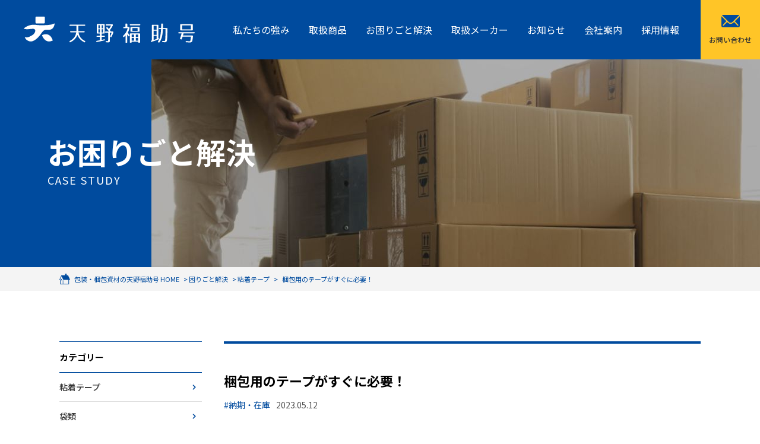

--- FILE ---
content_type: text/html; charset=UTF-8
request_url: https://www.fukusuke-go.com/solution/%E6%A2%B1%E5%8C%85%E7%94%A8%E3%81%AE%E3%83%86%E3%83%BC%E3%83%97%E3%81%8C%E3%81%99%E3%81%90%E3%81%AB%E5%BF%85%E8%A6%81%EF%BC%81/
body_size: 8711
content:
<!DOCTYPE html>
<html lang="ja">

<head
  prefix="og: http://ogp.me/ns# fb: http://ogp.me/ns/fb# article: http://ogp.me/ns/article#">
  <meta charset="UTF-8">
    <meta name="viewport" content="width=1400" />
    <meta name="format-detection" content="telephone=no">

  <link rel="pingback" href="https://www.fukusuke-go.com/wp/xmlrpc.php" />
  <link rel="shortcut icon" href="https://www.fukusuke-go.com/wp/wp-content/themes/amanofukusukego/images/favicon.ico">
  <meta name='robots' content='max-image-preview:large' />
<link rel='dns-prefetch' href='//www.google.com' />
<link rel="alternate" type="application/rss+xml" title="株式会社天野福助号 &raquo; フィード" href="https://www.fukusuke-go.com/feed/" />
<link rel="alternate" type="application/rss+xml" title="株式会社天野福助号 &raquo; コメントフィード" href="https://www.fukusuke-go.com/comments/feed/" />

<!-- SEO SIMPLE PACK 2.2.6 -->
<title>梱包用のテープがすぐに必要！ | 株式会社天野福助号</title>
<meta name="description" content="あると思っていた梱包用のテープの在庫が無いことに作業を始めて気付いた！ 想定以上の注文が入って作業途中にテープが無くなってしまった！ どうしても確認不足になりがちな副資材ですが、無くては仕上がった商品の出荷ができないとても大切な脇役です。 弊社では梱包用のテープを多数在庫しておりますので、お困りになられたらぜひ一度お問合せ下さい。近隣でしたら即日のお届けも可能かもしれません！ クラフトテープ クラフト紙を基材とした最もポピュラーな梱包用テープです。 弊社の通常在庫品 一般色（クラフト色）25ｍｍ・38ｍｍ・50ｍｍ・60ｍｍ・75ｍｍ　ｘ　50ｍ 白色　　　　　　　　50ｍｍ　ｘ　50ｍ 着色">
<link rel="canonical" href="https://www.fukusuke-go.com/solution/%e6%a2%b1%e5%8c%85%e7%94%a8%e3%81%ae%e3%83%86%e3%83%bc%e3%83%97%e3%81%8c%e3%81%99%e3%81%90%e3%81%ab%e5%bf%85%e8%a6%81%ef%bc%81/">
<meta property="og:locale" content="ja_JP">
<meta property="og:image" content="https://www.fukusuke-go.com/wp/wp-content/uploads/2023/05/cfa8b3e1fa50b36f2dba85e72feba21e.png">
<meta property="og:title" content="梱包用のテープがすぐに必要！ | 株式会社天野福助号">
<meta property="og:description" content="あると思っていた梱包用のテープの在庫が無いことに作業を始めて気付いた！ 想定以上の注文が入って作業途中にテープが無くなってしまった！ どうしても確認不足になりがちな副資材ですが、無くては仕上がった商品の出荷ができないとても大切な脇役です。 弊社では梱包用のテープを多数在庫しておりますので、お困りになられたらぜひ一度お問合せ下さい。近隣でしたら即日のお届けも可能かもしれません！ クラフトテープ クラフト紙を基材とした最もポピュラーな梱包用テープです。 弊社の通常在庫品 一般色（クラフト色）25ｍｍ・38ｍｍ・50ｍｍ・60ｍｍ・75ｍｍ　ｘ　50ｍ 白色　　　　　　　　50ｍｍ　ｘ　50ｍ 着色">
<meta property="og:url" content="https://www.fukusuke-go.com/solution/%e6%a2%b1%e5%8c%85%e7%94%a8%e3%81%ae%e3%83%86%e3%83%bc%e3%83%97%e3%81%8c%e3%81%99%e3%81%90%e3%81%ab%e5%bf%85%e8%a6%81%ef%bc%81/">
<meta property="og:site_name" content="株式会社天野福助号">
<meta property="og:type" content="article">
<meta name="twitter:card" content="summary">
<!-- Google Analytics (gtag.js) -->
<script async src="https://www.googletagmanager.com/gtag/js?id=G-C195KGXD2Z"></script>
<script>
	window.dataLayer = window.dataLayer || [];
	function gtag(){dataLayer.push(arguments);}
	gtag("js", new Date());
	gtag("config", "G-C195KGXD2Z");
</script>
<!-- / SEO SIMPLE PACK -->

<link rel='stylesheet' id='wp-block-library-css' href='https://www.fukusuke-go.com/wp/wp-includes/css/dist/block-library/style.min.css?ver=6.1.9' type='text/css' media='all' />
<link rel='stylesheet' id='classic-theme-styles-css' href='https://www.fukusuke-go.com/wp/wp-includes/css/classic-themes.min.css?ver=1' type='text/css' media='all' />
<style id='global-styles-inline-css' type='text/css'>
body{--wp--preset--color--black: #000000;--wp--preset--color--cyan-bluish-gray: #abb8c3;--wp--preset--color--white: #ffffff;--wp--preset--color--pale-pink: #f78da7;--wp--preset--color--vivid-red: #cf2e2e;--wp--preset--color--luminous-vivid-orange: #ff6900;--wp--preset--color--luminous-vivid-amber: #fcb900;--wp--preset--color--light-green-cyan: #7bdcb5;--wp--preset--color--vivid-green-cyan: #00d084;--wp--preset--color--pale-cyan-blue: #8ed1fc;--wp--preset--color--vivid-cyan-blue: #0693e3;--wp--preset--color--vivid-purple: #9b51e0;--wp--preset--gradient--vivid-cyan-blue-to-vivid-purple: linear-gradient(135deg,rgba(6,147,227,1) 0%,rgb(155,81,224) 100%);--wp--preset--gradient--light-green-cyan-to-vivid-green-cyan: linear-gradient(135deg,rgb(122,220,180) 0%,rgb(0,208,130) 100%);--wp--preset--gradient--luminous-vivid-amber-to-luminous-vivid-orange: linear-gradient(135deg,rgba(252,185,0,1) 0%,rgba(255,105,0,1) 100%);--wp--preset--gradient--luminous-vivid-orange-to-vivid-red: linear-gradient(135deg,rgba(255,105,0,1) 0%,rgb(207,46,46) 100%);--wp--preset--gradient--very-light-gray-to-cyan-bluish-gray: linear-gradient(135deg,rgb(238,238,238) 0%,rgb(169,184,195) 100%);--wp--preset--gradient--cool-to-warm-spectrum: linear-gradient(135deg,rgb(74,234,220) 0%,rgb(151,120,209) 20%,rgb(207,42,186) 40%,rgb(238,44,130) 60%,rgb(251,105,98) 80%,rgb(254,248,76) 100%);--wp--preset--gradient--blush-light-purple: linear-gradient(135deg,rgb(255,206,236) 0%,rgb(152,150,240) 100%);--wp--preset--gradient--blush-bordeaux: linear-gradient(135deg,rgb(254,205,165) 0%,rgb(254,45,45) 50%,rgb(107,0,62) 100%);--wp--preset--gradient--luminous-dusk: linear-gradient(135deg,rgb(255,203,112) 0%,rgb(199,81,192) 50%,rgb(65,88,208) 100%);--wp--preset--gradient--pale-ocean: linear-gradient(135deg,rgb(255,245,203) 0%,rgb(182,227,212) 50%,rgb(51,167,181) 100%);--wp--preset--gradient--electric-grass: linear-gradient(135deg,rgb(202,248,128) 0%,rgb(113,206,126) 100%);--wp--preset--gradient--midnight: linear-gradient(135deg,rgb(2,3,129) 0%,rgb(40,116,252) 100%);--wp--preset--duotone--dark-grayscale: url('#wp-duotone-dark-grayscale');--wp--preset--duotone--grayscale: url('#wp-duotone-grayscale');--wp--preset--duotone--purple-yellow: url('#wp-duotone-purple-yellow');--wp--preset--duotone--blue-red: url('#wp-duotone-blue-red');--wp--preset--duotone--midnight: url('#wp-duotone-midnight');--wp--preset--duotone--magenta-yellow: url('#wp-duotone-magenta-yellow');--wp--preset--duotone--purple-green: url('#wp-duotone-purple-green');--wp--preset--duotone--blue-orange: url('#wp-duotone-blue-orange');--wp--preset--font-size--small: 13px;--wp--preset--font-size--medium: 20px;--wp--preset--font-size--large: 36px;--wp--preset--font-size--x-large: 42px;--wp--preset--spacing--20: 0.44rem;--wp--preset--spacing--30: 0.67rem;--wp--preset--spacing--40: 1rem;--wp--preset--spacing--50: 1.5rem;--wp--preset--spacing--60: 2.25rem;--wp--preset--spacing--70: 3.38rem;--wp--preset--spacing--80: 5.06rem;}:where(.is-layout-flex){gap: 0.5em;}body .is-layout-flow > .alignleft{float: left;margin-inline-start: 0;margin-inline-end: 2em;}body .is-layout-flow > .alignright{float: right;margin-inline-start: 2em;margin-inline-end: 0;}body .is-layout-flow > .aligncenter{margin-left: auto !important;margin-right: auto !important;}body .is-layout-constrained > .alignleft{float: left;margin-inline-start: 0;margin-inline-end: 2em;}body .is-layout-constrained > .alignright{float: right;margin-inline-start: 2em;margin-inline-end: 0;}body .is-layout-constrained > .aligncenter{margin-left: auto !important;margin-right: auto !important;}body .is-layout-constrained > :where(:not(.alignleft):not(.alignright):not(.alignfull)){max-width: var(--wp--style--global--content-size);margin-left: auto !important;margin-right: auto !important;}body .is-layout-constrained > .alignwide{max-width: var(--wp--style--global--wide-size);}body .is-layout-flex{display: flex;}body .is-layout-flex{flex-wrap: wrap;align-items: center;}body .is-layout-flex > *{margin: 0;}:where(.wp-block-columns.is-layout-flex){gap: 2em;}.has-black-color{color: var(--wp--preset--color--black) !important;}.has-cyan-bluish-gray-color{color: var(--wp--preset--color--cyan-bluish-gray) !important;}.has-white-color{color: var(--wp--preset--color--white) !important;}.has-pale-pink-color{color: var(--wp--preset--color--pale-pink) !important;}.has-vivid-red-color{color: var(--wp--preset--color--vivid-red) !important;}.has-luminous-vivid-orange-color{color: var(--wp--preset--color--luminous-vivid-orange) !important;}.has-luminous-vivid-amber-color{color: var(--wp--preset--color--luminous-vivid-amber) !important;}.has-light-green-cyan-color{color: var(--wp--preset--color--light-green-cyan) !important;}.has-vivid-green-cyan-color{color: var(--wp--preset--color--vivid-green-cyan) !important;}.has-pale-cyan-blue-color{color: var(--wp--preset--color--pale-cyan-blue) !important;}.has-vivid-cyan-blue-color{color: var(--wp--preset--color--vivid-cyan-blue) !important;}.has-vivid-purple-color{color: var(--wp--preset--color--vivid-purple) !important;}.has-black-background-color{background-color: var(--wp--preset--color--black) !important;}.has-cyan-bluish-gray-background-color{background-color: var(--wp--preset--color--cyan-bluish-gray) !important;}.has-white-background-color{background-color: var(--wp--preset--color--white) !important;}.has-pale-pink-background-color{background-color: var(--wp--preset--color--pale-pink) !important;}.has-vivid-red-background-color{background-color: var(--wp--preset--color--vivid-red) !important;}.has-luminous-vivid-orange-background-color{background-color: var(--wp--preset--color--luminous-vivid-orange) !important;}.has-luminous-vivid-amber-background-color{background-color: var(--wp--preset--color--luminous-vivid-amber) !important;}.has-light-green-cyan-background-color{background-color: var(--wp--preset--color--light-green-cyan) !important;}.has-vivid-green-cyan-background-color{background-color: var(--wp--preset--color--vivid-green-cyan) !important;}.has-pale-cyan-blue-background-color{background-color: var(--wp--preset--color--pale-cyan-blue) !important;}.has-vivid-cyan-blue-background-color{background-color: var(--wp--preset--color--vivid-cyan-blue) !important;}.has-vivid-purple-background-color{background-color: var(--wp--preset--color--vivid-purple) !important;}.has-black-border-color{border-color: var(--wp--preset--color--black) !important;}.has-cyan-bluish-gray-border-color{border-color: var(--wp--preset--color--cyan-bluish-gray) !important;}.has-white-border-color{border-color: var(--wp--preset--color--white) !important;}.has-pale-pink-border-color{border-color: var(--wp--preset--color--pale-pink) !important;}.has-vivid-red-border-color{border-color: var(--wp--preset--color--vivid-red) !important;}.has-luminous-vivid-orange-border-color{border-color: var(--wp--preset--color--luminous-vivid-orange) !important;}.has-luminous-vivid-amber-border-color{border-color: var(--wp--preset--color--luminous-vivid-amber) !important;}.has-light-green-cyan-border-color{border-color: var(--wp--preset--color--light-green-cyan) !important;}.has-vivid-green-cyan-border-color{border-color: var(--wp--preset--color--vivid-green-cyan) !important;}.has-pale-cyan-blue-border-color{border-color: var(--wp--preset--color--pale-cyan-blue) !important;}.has-vivid-cyan-blue-border-color{border-color: var(--wp--preset--color--vivid-cyan-blue) !important;}.has-vivid-purple-border-color{border-color: var(--wp--preset--color--vivid-purple) !important;}.has-vivid-cyan-blue-to-vivid-purple-gradient-background{background: var(--wp--preset--gradient--vivid-cyan-blue-to-vivid-purple) !important;}.has-light-green-cyan-to-vivid-green-cyan-gradient-background{background: var(--wp--preset--gradient--light-green-cyan-to-vivid-green-cyan) !important;}.has-luminous-vivid-amber-to-luminous-vivid-orange-gradient-background{background: var(--wp--preset--gradient--luminous-vivid-amber-to-luminous-vivid-orange) !important;}.has-luminous-vivid-orange-to-vivid-red-gradient-background{background: var(--wp--preset--gradient--luminous-vivid-orange-to-vivid-red) !important;}.has-very-light-gray-to-cyan-bluish-gray-gradient-background{background: var(--wp--preset--gradient--very-light-gray-to-cyan-bluish-gray) !important;}.has-cool-to-warm-spectrum-gradient-background{background: var(--wp--preset--gradient--cool-to-warm-spectrum) !important;}.has-blush-light-purple-gradient-background{background: var(--wp--preset--gradient--blush-light-purple) !important;}.has-blush-bordeaux-gradient-background{background: var(--wp--preset--gradient--blush-bordeaux) !important;}.has-luminous-dusk-gradient-background{background: var(--wp--preset--gradient--luminous-dusk) !important;}.has-pale-ocean-gradient-background{background: var(--wp--preset--gradient--pale-ocean) !important;}.has-electric-grass-gradient-background{background: var(--wp--preset--gradient--electric-grass) !important;}.has-midnight-gradient-background{background: var(--wp--preset--gradient--midnight) !important;}.has-small-font-size{font-size: var(--wp--preset--font-size--small) !important;}.has-medium-font-size{font-size: var(--wp--preset--font-size--medium) !important;}.has-large-font-size{font-size: var(--wp--preset--font-size--large) !important;}.has-x-large-font-size{font-size: var(--wp--preset--font-size--x-large) !important;}
.wp-block-navigation a:where(:not(.wp-element-button)){color: inherit;}
:where(.wp-block-columns.is-layout-flex){gap: 2em;}
.wp-block-pullquote{font-size: 1.5em;line-height: 1.6;}
</style>
<link rel='stylesheet' id='contact-form-7-css' href='https://www.fukusuke-go.com/wp/wp-content/plugins/contact-form-7/includes/css/styles.css?ver=5.4.2' type='text/css' media='all' />
<link rel='stylesheet' id='wpcf7-redirect-script-frontend-css' href='https://www.fukusuke-go.com/wp/wp-content/plugins/wpcf7-redirect/build/css/wpcf7-redirect-frontend.min.css?ver=6.1.9' type='text/css' media='all' />
<link rel='stylesheet' id='amanofukusukego-css' href='https://www.fukusuke-go.com/wp/wp-content/themes/amanofukusukego/style.css?ver=6.1.9' type='text/css' media='all' />
<script type='text/javascript' src='https://www.fukusuke-go.com/wp/wp-includes/js/jquery/jquery.min.js?ver=3.6.1' id='jquery-core-js'></script>
<script type='text/javascript' src='https://www.fukusuke-go.com/wp/wp-includes/js/jquery/jquery-migrate.min.js?ver=3.3.2' id='jquery-migrate-js'></script>
<link rel="https://api.w.org/" href="https://www.fukusuke-go.com/wp-json/" /><link rel="EditURI" type="application/rsd+xml" title="RSD" href="https://www.fukusuke-go.com/wp/xmlrpc.php?rsd" />
<link rel="wlwmanifest" type="application/wlwmanifest+xml" href="https://www.fukusuke-go.com/wp/wp-includes/wlwmanifest.xml" />
<meta name="generator" content="WordPress 6.1.9" />
<link rel='shortlink' href='https://www.fukusuke-go.com/?p=1724' />
<link rel="alternate" type="application/json+oembed" href="https://www.fukusuke-go.com/wp-json/oembed/1.0/embed?url=https%3A%2F%2Fwww.fukusuke-go.com%2Fsolution%2F%25e6%25a2%25b1%25e5%258c%2585%25e7%2594%25a8%25e3%2581%25ae%25e3%2583%2586%25e3%2583%25bc%25e3%2583%2597%25e3%2581%258c%25e3%2581%2599%25e3%2581%2590%25e3%2581%25ab%25e5%25bf%2585%25e8%25a6%2581%25ef%25bc%2581%2F" />
<link rel="alternate" type="text/xml+oembed" href="https://www.fukusuke-go.com/wp-json/oembed/1.0/embed?url=https%3A%2F%2Fwww.fukusuke-go.com%2Fsolution%2F%25e6%25a2%25b1%25e5%258c%2585%25e7%2594%25a8%25e3%2581%25ae%25e3%2583%2586%25e3%2583%25bc%25e3%2583%2597%25e3%2581%258c%25e3%2581%2599%25e3%2581%2590%25e3%2581%25ab%25e5%25bf%2585%25e8%25a6%2581%25ef%25bc%2581%2F&#038;format=xml" />
  
  <link rel="stylesheet" href="https://use.fontawesome.com/releases/v5.10.2/css/all.css">
  <link href="https://fonts.googleapis.com/css?family=Noto+Sans+JP:400,500,700,900&display=swap&subset=japanese"
    rel="stylesheet">
  <link rel='stylesheet' href='https://www.fukusuke-go.com/wp/wp-content/themes/amanofukusukego/css/js-offcanvas.css' type='text/css' media='all' />
  <link rel='stylesheet' href='https://www.fukusuke-go.com/wp/wp-content/themes/amanofukusukego/css/main.css' type='text/css' media='all' />

</head>

<body class="solution-template-default single single-solution postid-1724 -single" id="top">

  <div id="container">
    <header id="header" class="header fixed">
      <div class="header__content">
        <nav class="navbar navbar-default">
          <div class="container-fluid">
            <div class="navbar-header">

              <div class="logo">                  <a href="https://www.fukusuke-go.com/" class="navbar-brand">天野福助号</a>
                  </div>            <div class="gnavi">
              <a href="#spmenu" class="navbar-toggle" id="spbtn">
                <span class="bar"></span>
              </a>
              <div class="gmenu">
                <div class="menu-spmenu-container">
                  <ul id="menu-spmenu" class="navi">
                    <li><a href="https://www.fukusuke-go.com/strengths/">私たちの強み</a></li>
                    <li class="menu-item-has-children m-business"><a href="https://www.fukusuke-go.com/products/">取扱商品</a>
                    
<div class="procategorylist">
<ul class="sub-menu">
					<li><a href="https://www.fukusuke-go.com/product/tape/">粘着テープ（22）</a></li><li><a href="https://www.fukusuke-go.com/product/bag-sheet/">袋・シート（6）</a></li><li><a href="https://www.fukusuke-go.com/product/cushioningmaterial/">緩衝材（6）</a></li><li><a href="https://www.fukusuke-go.com/product/bundlingmaterial/">結束材（6）</a></li><li><a href="https://www.fukusuke-go.com/product/paper/">紙製品（7）</a></li><li><a href="https://www.fukusuke-go.com/product/seal-label/">シール・ラベル（2）</a></li><li><a href="https://www.fukusuke-go.com/product/packagingmachine/">包装機器（8）</a></li><li><a href="https://www.fukusuke-go.com/product/logisticsdevice/">物流機器（3）</a></li><li><a href="https://www.fukusuke-go.com/product/environmentallyfriendly/">環境対応品（6）</a></li><li><a href="https://www.fukusuke-go.com/product/signboard/">看板（5）</a></li><li><a href="https://www.fukusuke-go.com/product/others/">その他（0）</a></li>			<li><a href="https://www.fukusuke-go.com/products/" class="m-search"><span>キーワードで検索</span></a></li>
			</ul>
</div>
                    </li>
                    <li><a href="https://www.fukusuke-go.com/solution/">お困りごと解決</a></li>
                    <li><a href="https://www.fukusuke-go.com/manufacturer/">取扱メーカー</a></li>
                    <li><a href="https://www.fukusuke-go.com/news/">お知らせ</a></li>
                    <li><a href="https://www.fukusuke-go.com/company/">会社案内</a></li>
                    <li><a href="https://en-gage.net/fukusuke-go_saiyo" target="_blank">採用情報</a></li>
                  </ul>
                </div>
              </div>
              <ul class="headbtns">
                <li class="mail"><a href="https://www.fukusuke-go.com/contact/">
                    <svg xmlns="http://www.w3.org/2000/svg" viewBox="0 0 19 13">
                      <defs></defs>
                      <g>
                        <g>
                          <path class="cls"
                            d="M18.84,1.59l-4.91,5a.09.09,0,0,0,0,.13l3.44,3.62a.59.59,0,0,1,0,.83.6.6,0,0,1-.84,0L13.1,7.51a.09.09,0,0,0-.13,0l-.83.84A3.69,3.69,0,0,1,9.51,9.44,3.73,3.73,0,0,1,6.84,8.32L6,7.51a.09.09,0,0,0-.13,0L2.48,11.12a.63.63,0,0,1-.42.17.59.59,0,0,1-.42-.17.57.57,0,0,1,0-.83L5.07,6.67a.09.09,0,0,0,0-.13L.16,1.59A.1.1,0,0,0,0,1.66v9.9A1.46,1.46,0,0,0,1.46,13H17.54A1.46,1.46,0,0,0,19,11.56V1.66A.1.1,0,0,0,18.84,1.59Z" />
                          <path class="cls"
                            d="M9.5,8.26a2.5,2.5,0,0,0,1.79-.74L18.45.32a1.43,1.43,0,0,0-.9-.32H1.46A1.44,1.44,0,0,0,.55.32l7.17,7.2A2.46,2.46,0,0,0,9.5,8.26Z" />
                        </g>
                      </g>
                    </svg>
                    <span>お問い合わせ</span></a></li>
              </ul>
            </div>
          </div>

      </div>
      </nav>
      <!-- end .row -->
  </div>
  <!-- end #header -->
  </header>
  <div class="wrapper">
    <div id="contents"><div class="page-header">
	<div class="inner">
		<div class="mv">
		</div>	
		<div class="ttlarea">
		<h1 class="h1">お困りごと解決</h1>
			<div class="ttl">CASE STUDY</div>
		</div>	
	</div>
</div>
<div class="sub-page-contents">
	<div class="breadcrumbs"><div class="container"><a href="https://www.fukusuke-go.com/">包装・梱包資材の天野福助号 HOME</a> &gt; <a href="https://www.fukusuke-go.com/solution/">困りごと解決</a> &gt; <a href="https://www.fukusuke-go.com/solutions/tape/">粘着テープ</a> &gt; <strong>梱包用のテープがすぐに必要！</strong></div></div>	<div class="container">
		<div class="columns fr between">
			<main id="main" role="main">
		<article class="single-post">
		<div class="single-head">
  <h1>梱包用のテープがすぐに必要！</h1>
	<div class="date"><a href="https://www.fukusuke-go.com/solutions/delivery/" class="cat cat-delivery">#納期・在庫</a>2023.05.12</div>
	</div>
  <div class="contfr">
						<div class="mainimg">
				<img width="2000" height="1600" src="https://www.fukusuke-go.com/wp/wp-content/uploads/2023/05/cfa8b3e1fa50b36f2dba85e72feba21e.png" class="attachment-full size-full wp-post-image" alt="" decoding="async" />			</div>
				<div class="cont">
	<p>あると思っていた梱包用のテープの在庫が無いことに作業を始めて気付いた！</p>
<p>想定以上の注文が入って作業途中にテープが無くなってしまった！</p>
<p>どうしても確認不足になりがちな副資材ですが、無くては仕上がった商品の出荷ができないとても大切な脇役です。</p>
<p>弊社では梱包用のテープを多数在庫しておりますので、お困りになられたらぜひ一度お問合せ下さい。近隣でしたら即日のお届けも可能かもしれません！</p>
<h2>クラフトテープ</h2>
<p>クラフト紙を基材とした最もポピュラーな梱包用テープです。</p>
<p>弊社の通常在庫品</p>
<p>一般色（クラフト色）25ｍｍ・38ｍｍ・50ｍｍ・60ｍｍ・75ｍｍ　ｘ　50ｍ</p>
<p>白色　　　　　　　　50ｍｍ　ｘ　50ｍ</p>
<p>着色（黒・紺・赤・黄・緑）　50ｍｍ　ｘ　50ｍ</p>
<h2>ＯＰＰテープ</h2>
<p>ＯＰＰフイルムを基材とした梱包用テープ</p>
<p>弊社通常在庫品</p>
<p>粘着剤：アクリル系とゴム系※1</p>
<p>厚み　：0.046ｍｍ～0.088ｍｍまで各種</p>
<p>幅　　：50ｍｍか48ｍｍ（商品によって異なります）</p>
<p>色　　：透明と茶色</p>
<p>※1アクリル系の粘着剤は耐候性があり安価です。ゴム系粘着剤は粘着力が強く低温下でも安定しています。</p>
<h2>布テープ</h2>
<p>スフ布を基材とした手切れ性のあるテープ。</p>
<p>重梱包用の厚手から安価な軽包装用まで各種50ｍｍのみ在庫しております。</p>
<h2>クロステープ</h2>
<p>ポリエチレンクロスを基材にした、手切れ性があり薄手で作業性の良いテープです。</p>
<p>茶色の１種類のみ在庫しております。</p>
<p>&nbsp;</p>
<p>上記が弊社の在庫品ですので柔軟に対応可能ですが、それ以外の幅や色につきましてもメーカーに在庫がある商品は最短で翌日納品が可能です。</p>
<p><span>株式会社天野福助号</span><br /><span>TEL 06-6745-2438</span><br /><span>FAX 06-6745-3022</span><br /><span>fukusuke@crest.ocn.ne.jp</span></p>
<p>メール送信用ＱＲコード<br /><img decoding="async" loading="lazy" src="https://www.fukusuke-go.com/wp/wp-content/uploads/2023/10/785f2516b1d4b2db30ea3233f7900930.png" alt="" width="103" height="103" class="alignnone  wp-image-1813" /></p>
<p>&nbsp;</p>	</div>
	</div>  
	<div class="linkarea">			
	
	<nav class="navigation post-navigation" aria-label=" ">
		<h2 class="screen-reader-text"> </h2>
		<div class="nav-links"><div class="nav-previous"><a href="https://www.fukusuke-go.com/solution/%e4%ba%ba%e6%89%8b%e4%b8%8d%e8%b6%b3%e3%82%84%e7%89%a9%e6%b5%81%e3%81%ae2024%e5%b9%b4%e5%95%8f%e9%a1%8c%e3%81%ae%e8%a7%a3%e6%b1%ba%e3%81%ab%ef%bc%81/" rel="prev"> 前の記事</a></div><div class="nav-next"><a href="https://www.fukusuke-go.com/solution/%ef%bd%90%ef%bd%90%e3%83%90%e3%83%b3%e3%83%89%e3%81%a7%e7%92%b0%e5%a2%83%e9%85%8d%e6%85%ae%e3%81%a7%e3%81%8d%e3%81%be%e3%81%99/" rel="next">次の記事 </a></div></div>
	</nav>	<a href="https://www.fukusuke-go.com/news/" class="linklist">記事一覧</a>

	</div>
	<div class="snsarea">
<div class="sns_btn">
			<ul>
					<li class="ogn_tweet">
						<a href="http://twitter.com/share?text=%E6%A2%B1%E5%8C%85%E7%94%A8%E3%81%AE%E3%83%86%E3%83%BC%E3%83%97%E3%81%8C%E3%81%99%E3%81%90%E3%81%AB%E5%BF%85%E8%A6%81%EF%BC%81&url=https://www.fukusuke-go.com/solution/%e6%a2%b1%e5%8c%85%e7%94%a8%e3%81%ae%e3%83%86%e3%83%bc%e3%83%97%e3%81%8c%e3%81%99%e3%81%90%e3%81%ab%e5%bf%85%e8%a6%81%ef%bc%81/" rel="nofollow" onclick="window.open(this.href, 'window', 'width=600, height=400, menubar=no, toolbar=no, scrollbars=yes'); return false;"><i class="fab fa-twitter"></i><span>ツイート</span></a>
					</li>
					<li class="ogn_facebook">
						<a href="https://www.facebook.com/sharer/sharer.php?u=https://www.fukusuke-go.com/solution/%e6%a2%b1%e5%8c%85%e7%94%a8%e3%81%ae%e3%83%86%e3%83%bc%e3%83%97%e3%81%8c%e3%81%99%e3%81%90%e3%81%ab%e5%bf%85%e8%a6%81%ef%bc%81/" onclick="window.open(this.href, 'window', 'width=600, height=400, menubar=no, toolbar=no, scrollbars=yes'); return false;"><i class="fab fa-facebook-f"></i><span>シェア</span></a>
					</li>
					<li class="ogn_line">
		        <a href="https://social-plugins.line.me/lineit/share?url=https://www.fukusuke-go.com/solution/%e6%a2%b1%e5%8c%85%e7%94%a8%e3%81%ae%e3%83%86%e3%83%bc%e3%83%97%e3%81%8c%e3%81%99%e3%81%90%e3%81%ab%e5%bf%85%e8%a6%81%ef%bc%81/" target="_blank"><i
		            class="icon-line"></i><span>LINE</span></a>
		      </li>

		</ul>
	</div>
</div>
	
	<div class="resentarea">
<div class="sidebar-widget__title h4">カテゴリー最新記事</div>	
	
<div class="sec-products">
												<ul class="fr start wrap">
													<li>
	<a href="https://www.fukusuke-go.com/solution/%e4%b8%a1%e9%9d%a2%e3%83%86%e3%83%bc%e3%83%97%e3%81%a7%e3%81%8a%e5%9b%b0%e3%82%8a%e3%81%a7%e3%81%af%e3%81%aa%e3%81%84%e3%81%a7%e3%81%99%e3%81%8b%ef%bc%9f/">
		<div class="imgs">
						<div class="img"><span style="background-image:url(https://www.fukusuke-go.com/wp/wp-content/uploads/2025/07/7966bae78213db11914ad7af893f8431-680x544.jpg"></span></div>
					</div>
		<div class="txt">

			<div class="category"><a href="https://www.fukusuke-go.com/solutions/delivery/" class="cat cat-delivery">#納期・在庫</a></div>
			<a href="https://www.fukusuke-go.com/solution/%e4%b8%a1%e9%9d%a2%e3%83%86%e3%83%bc%e3%83%97%e3%81%a7%e3%81%8a%e5%9b%b0%e3%82%8a%e3%81%a7%e3%81%af%e3%81%aa%e3%81%84%e3%81%a7%e3%81%99%e3%81%8b%ef%bc%9f/" class="title"><span>両面テープでお困りではないですか？</span></a>
		</div>
	</a>
</li>
														<li>
	<a href="https://www.fukusuke-go.com/solution/%e3%83%9d%e3%83%aa%e8%a2%8b%e3%81%8c%e3%81%99%e3%81%90%e3%81%ab%e5%bf%85%e8%a6%81/">
		<div class="imgs">
						<div class="img"><span style="background-image:url(https://www.fukusuke-go.com/wp/wp-content/uploads/2023/10/DSC_0616-removebg-preview.png"></span></div>
					</div>
		<div class="txt">

			<div class="category"><a href="https://www.fukusuke-go.com/solutions/delivery/" class="cat cat-delivery">#納期・在庫</a></div>
			<a href="https://www.fukusuke-go.com/solution/%e3%83%9d%e3%83%aa%e8%a2%8b%e3%81%8c%e3%81%99%e3%81%90%e3%81%ab%e5%bf%85%e8%a6%81/" class="title"><span>ポリ袋がすぐに必要</span></a>
		</div>
	</a>
</li>
														<li>
	<a href="https://www.fukusuke-go.com/solution/%e6%a2%b1%e5%8c%85%e7%94%a8%e3%81%ae%e3%83%86%e3%83%bc%e3%83%97%e3%81%8c%e3%81%99%e3%81%90%e3%81%ab%e5%bf%85%e8%a6%81%ef%bc%81/">
		<div class="imgs">
						<div class="img"><span style="background-image:url(https://www.fukusuke-go.com/wp/wp-content/uploads/2023/05/cfa8b3e1fa50b36f2dba85e72feba21e-680x544.png"></span></div>
					</div>
		<div class="txt">

			<div class="category"><a href="https://www.fukusuke-go.com/solutions/delivery/" class="cat cat-delivery">#納期・在庫</a></div>
			<a href="https://www.fukusuke-go.com/solution/%e6%a2%b1%e5%8c%85%e7%94%a8%e3%81%ae%e3%83%86%e3%83%bc%e3%83%97%e3%81%8c%e3%81%99%e3%81%90%e3%81%ab%e5%bf%85%e8%a6%81%ef%bc%81/" class="title"><span>梱包用のテープがすぐに必要！</span></a>
		</div>
	</a>
</li>
													</ul>
											</div>

</div>
	
</article>
			</main>
			<aside id="sub">
<div class="sidebar">
<div id="widget-area" class="widget-area">
	
		
	<div class="widget sidebar-widget widget_categories">
		<div class="sidebar-widget__title h4">カテゴリー</div>
				<ul>	
			<li><a href="https://www.fukusuke-go.com/solutions/tape/">粘着テープ</a><ul></ul></il>			<li><a href="https://www.fukusuke-go.com/solutions/bags/">袋類</a><ul></ul></il>			<li><a href="https://www.fukusuke-go.com/solutions/buffer/">緩衝材</a><ul></ul></il>			<li><a href="https://www.fukusuke-go.com/solutions/delivery/">納期・在庫</a><ul></ul></il>			<li><a href="https://www.fukusuke-go.com/solutions/band/">結束材</a><ul></ul></il>			<li><a href="https://www.fukusuke-go.com/solutions/paper/">紙製品</a><ul></ul></il>			<li><a href="https://www.fukusuke-go.com/solutions/%e5%8c%85%e8%a3%85%e6%a9%9f%e5%99%a8%e3%83%bb%e7%89%a9%e6%b5%81%e6%a9%9f%e5%99%a8/">包装機器・物流機器</a><ul></ul></il>			<li><a href="https://www.fukusuke-go.com/solutions/%e4%ba%ba%e6%89%8b%e4%b8%8d%e8%b6%b3%e5%af%be%e5%bf%9c/">人手不足対応</a><ul></ul></il>			
		</ul>
		

	</div>

<!--  -->	
<div class="widget sidebar-widget widget_search">
	<div class="sidebar-widget__title h4">検索</div>
      <form role="search" method="get" class="search-form" action="https://www.fukusuke-go.com/">
        <div class="input-group">
          <input type="search" class="form-control" value="" name="s" placeholder="キーワード">
          <span class="btnarea">
            <input type="hidden" name="post_type" value="solution">
            <button type="submit" class="btn btn-default" value=""></button>
          </span>
        </div>
      </form>
 </div>



</div>
</div>
</aside>		</div>
	</div>
</div>
<!--  -->
<section class="sec_cta">
	<div class="container">
		<p>包装・梱包資材のお困りごとなら、<br class="sp">なんでもお気軽にご相談ください。</p>
		<div class="fr">	
			<div class="frame">
				<div class="ttl">お電話でのお問い合わせ</div>
				<div class="tel"><a href="tel:0667452438"><span><i class="fas fa-phone-alt"></i>06-6745-2438</span></a>
					<p>営業時間：平日 8:30〜17:30</p>
				</div>
			</div>	
			<div class="frame">
		<div class="ttl">メールでのお問い合わせ</div>
			<div class="contactbtn">
				<a href="https://www.fukusuke-go.com/contact/" class="mailbtn"><span>お問い合わせ</span></a></div>
		</div>	
		</div>
</div>
</section>
<!--  -->
</div>
</div>
<footer id="footer" class="footer">
  <div class="footertop">
    <div class="container">
      <div class="footmenu">
        <a href="https://www.fukusuke-go.com/products/" class="title products">取扱商品</a>
				<div class="block">
        <ul><li><a href="https://www.fukusuke-go.com/product/tape/">粘着テープ</a></li><li><a href="https://www.fukusuke-go.com/product/bag-sheet/">袋・シート</a></li><li><a href="https://www.fukusuke-go.com/product/cushioningmaterial/">緩衝材</a></li><li><a href="https://www.fukusuke-go.com/product/bundlingmaterial/">結束材</a></li><li><a href="https://www.fukusuke-go.com/product/paper/">紙製品</a></li><li><a href="https://www.fukusuke-go.com/product/seal-label/">シール・ラベル</a></li><li><a href="https://www.fukusuke-go.com/product/packagingmachine/">包装機器</a></li><li><a href="https://www.fukusuke-go.com/product/logisticsdevice/">物流機器</a></li><li><a href="https://www.fukusuke-go.com/product/environmentallyfriendly/">環境対応品</a></li><li><a href="https://www.fukusuke-go.com/product/signboard/">看板</a></li><li><a href="https://www.fukusuke-go.com/product/others/">その他</a></li>				</ul>
			
        <div class="menus fr between">
				<div>
            <a href="https://www.fukusuke-go.com/" class="title">HOME</a>
            <a href="https://www.fukusuke-go.com/news/" class="title">お知らせ</a>

          </div>
          <div>
            <a href="https://www.fukusuke-go.com/strengths/" class="title">私たちの強み</a>
								<a href="https://www.fukusuke-go.com/company/" class="title">会社案内</a>
          </div>
          <div>
            <a href="https://www.fukusuke-go.com/solution/" class="title">お困りごと解決</a>
								<a href="https://en-gage.net/fukusuke-go_saiyo" target="_blank" class="title">採用情報</a>
          </div>
          <div>
            <a href="https://www.fukusuke-go.com/manufacturer/" class="title">取扱メーカー</a>
            <a href="https://www.fukusuke-go.com/contact/" class="title">お問い合わせ</a>

          </div>
        </div>

      </div>
      </div>
    </div>
  </div>
  <div class="company-info">
    <div class="container">
      <div class="fr between">
				<div>
        <div class="ttl"><img src="https://www.fukusuke-go.com/wp/wp-content/themes/amanofukusukego/images/footlogo.svg" 　alt="天野福助号" /></div>
        <p><strong>株式会社天野福助号</strong>（あまのふくすけごう）<br>
          〒577-0007 大阪府東大阪市稲田本町2-17-17　TEL ：06-6745-2438　FAX： 06-6745-3022</p>
					</div>
        <div class="bottom">
          <div class="copy">Copyright &copy; AmanoFukusuke Inc. All Rights Reserved.</div>
        </div>
      </div>
    </div>
  </div>
</footer>
</div>
<div id="page-top"><a href="#top"><span>Page Top</span></a></div>
<script type='text/javascript' src='https://www.fukusuke-go.com/wp/wp-includes/js/dist/vendor/regenerator-runtime.min.js?ver=0.13.9' id='regenerator-runtime-js'></script>
<script type='text/javascript' src='https://www.fukusuke-go.com/wp/wp-includes/js/dist/vendor/wp-polyfill.min.js?ver=3.15.0' id='wp-polyfill-js'></script>
<script type='text/javascript' id='contact-form-7-js-extra'>
/* <![CDATA[ */
var wpcf7 = {"api":{"root":"https:\/\/www.fukusuke-go.com\/wp-json\/","namespace":"contact-form-7\/v1"}};
/* ]]> */
</script>
<script type='text/javascript' src='https://www.fukusuke-go.com/wp/wp-content/plugins/contact-form-7/includes/js/index.js?ver=5.4.2' id='contact-form-7-js'></script>
<script type='text/javascript' id='wpcf7-redirect-script-js-extra'>
/* <![CDATA[ */
var wpcf7r = {"ajax_url":"https:\/\/www.fukusuke-go.com\/wp\/wp-admin\/admin-ajax.php"};
/* ]]> */
</script>
<script type='text/javascript' src='https://www.fukusuke-go.com/wp/wp-content/plugins/wpcf7-redirect/build/js/wpcf7-redirect-frontend-script.js?ver=1.1' id='wpcf7-redirect-script-js'></script>
<script type='text/javascript' src='https://www.google.com/recaptcha/api.js?render=6LfFfWUkAAAAAKhowtmknsvdRyxiIg3dQBMMD_8O&#038;ver=3.0' id='google-recaptcha-js'></script>
<script type='text/javascript' id='wpcf7-recaptcha-js-extra'>
/* <![CDATA[ */
var wpcf7_recaptcha = {"sitekey":"6LfFfWUkAAAAAKhowtmknsvdRyxiIg3dQBMMD_8O","actions":{"homepage":"homepage","contactform":"contactform"}};
/* ]]> */
</script>
<script type='text/javascript' src='https://www.fukusuke-go.com/wp/wp-content/plugins/contact-form-7/modules/recaptcha/index.js?ver=5.4.2' id='wpcf7-recaptcha-js'></script>
<script type="text/javascript" src="https://www.fukusuke-go.com/wp/wp-content/themes/amanofukusukego/js/js-offcanvas.pkgd.js"></script>

<script type="text/javascript" src="https://www.fukusuke-go.com/wp/wp-content/themes/amanofukusukego/js/navigation.js"></script>



<script>
jQuery(document).ready(function() {
  jQuery(function() {
    jQuery('#menu-globalmenu li.nolink').each(function() {
      jQuery(this).attr("ontouchstart", "");
    });
  });
});
</script>
</body>

</html>

--- FILE ---
content_type: text/html; charset=utf-8
request_url: https://www.google.com/recaptcha/api2/anchor?ar=1&k=6LfFfWUkAAAAAKhowtmknsvdRyxiIg3dQBMMD_8O&co=aHR0cHM6Ly93d3cuZnVrdXN1a2UtZ28uY29tOjQ0Mw..&hl=en&v=PoyoqOPhxBO7pBk68S4YbpHZ&size=invisible&anchor-ms=20000&execute-ms=30000&cb=7txiiiua5u8s
body_size: 48609
content:
<!DOCTYPE HTML><html dir="ltr" lang="en"><head><meta http-equiv="Content-Type" content="text/html; charset=UTF-8">
<meta http-equiv="X-UA-Compatible" content="IE=edge">
<title>reCAPTCHA</title>
<style type="text/css">
/* cyrillic-ext */
@font-face {
  font-family: 'Roboto';
  font-style: normal;
  font-weight: 400;
  font-stretch: 100%;
  src: url(//fonts.gstatic.com/s/roboto/v48/KFO7CnqEu92Fr1ME7kSn66aGLdTylUAMa3GUBHMdazTgWw.woff2) format('woff2');
  unicode-range: U+0460-052F, U+1C80-1C8A, U+20B4, U+2DE0-2DFF, U+A640-A69F, U+FE2E-FE2F;
}
/* cyrillic */
@font-face {
  font-family: 'Roboto';
  font-style: normal;
  font-weight: 400;
  font-stretch: 100%;
  src: url(//fonts.gstatic.com/s/roboto/v48/KFO7CnqEu92Fr1ME7kSn66aGLdTylUAMa3iUBHMdazTgWw.woff2) format('woff2');
  unicode-range: U+0301, U+0400-045F, U+0490-0491, U+04B0-04B1, U+2116;
}
/* greek-ext */
@font-face {
  font-family: 'Roboto';
  font-style: normal;
  font-weight: 400;
  font-stretch: 100%;
  src: url(//fonts.gstatic.com/s/roboto/v48/KFO7CnqEu92Fr1ME7kSn66aGLdTylUAMa3CUBHMdazTgWw.woff2) format('woff2');
  unicode-range: U+1F00-1FFF;
}
/* greek */
@font-face {
  font-family: 'Roboto';
  font-style: normal;
  font-weight: 400;
  font-stretch: 100%;
  src: url(//fonts.gstatic.com/s/roboto/v48/KFO7CnqEu92Fr1ME7kSn66aGLdTylUAMa3-UBHMdazTgWw.woff2) format('woff2');
  unicode-range: U+0370-0377, U+037A-037F, U+0384-038A, U+038C, U+038E-03A1, U+03A3-03FF;
}
/* math */
@font-face {
  font-family: 'Roboto';
  font-style: normal;
  font-weight: 400;
  font-stretch: 100%;
  src: url(//fonts.gstatic.com/s/roboto/v48/KFO7CnqEu92Fr1ME7kSn66aGLdTylUAMawCUBHMdazTgWw.woff2) format('woff2');
  unicode-range: U+0302-0303, U+0305, U+0307-0308, U+0310, U+0312, U+0315, U+031A, U+0326-0327, U+032C, U+032F-0330, U+0332-0333, U+0338, U+033A, U+0346, U+034D, U+0391-03A1, U+03A3-03A9, U+03B1-03C9, U+03D1, U+03D5-03D6, U+03F0-03F1, U+03F4-03F5, U+2016-2017, U+2034-2038, U+203C, U+2040, U+2043, U+2047, U+2050, U+2057, U+205F, U+2070-2071, U+2074-208E, U+2090-209C, U+20D0-20DC, U+20E1, U+20E5-20EF, U+2100-2112, U+2114-2115, U+2117-2121, U+2123-214F, U+2190, U+2192, U+2194-21AE, U+21B0-21E5, U+21F1-21F2, U+21F4-2211, U+2213-2214, U+2216-22FF, U+2308-230B, U+2310, U+2319, U+231C-2321, U+2336-237A, U+237C, U+2395, U+239B-23B7, U+23D0, U+23DC-23E1, U+2474-2475, U+25AF, U+25B3, U+25B7, U+25BD, U+25C1, U+25CA, U+25CC, U+25FB, U+266D-266F, U+27C0-27FF, U+2900-2AFF, U+2B0E-2B11, U+2B30-2B4C, U+2BFE, U+3030, U+FF5B, U+FF5D, U+1D400-1D7FF, U+1EE00-1EEFF;
}
/* symbols */
@font-face {
  font-family: 'Roboto';
  font-style: normal;
  font-weight: 400;
  font-stretch: 100%;
  src: url(//fonts.gstatic.com/s/roboto/v48/KFO7CnqEu92Fr1ME7kSn66aGLdTylUAMaxKUBHMdazTgWw.woff2) format('woff2');
  unicode-range: U+0001-000C, U+000E-001F, U+007F-009F, U+20DD-20E0, U+20E2-20E4, U+2150-218F, U+2190, U+2192, U+2194-2199, U+21AF, U+21E6-21F0, U+21F3, U+2218-2219, U+2299, U+22C4-22C6, U+2300-243F, U+2440-244A, U+2460-24FF, U+25A0-27BF, U+2800-28FF, U+2921-2922, U+2981, U+29BF, U+29EB, U+2B00-2BFF, U+4DC0-4DFF, U+FFF9-FFFB, U+10140-1018E, U+10190-1019C, U+101A0, U+101D0-101FD, U+102E0-102FB, U+10E60-10E7E, U+1D2C0-1D2D3, U+1D2E0-1D37F, U+1F000-1F0FF, U+1F100-1F1AD, U+1F1E6-1F1FF, U+1F30D-1F30F, U+1F315, U+1F31C, U+1F31E, U+1F320-1F32C, U+1F336, U+1F378, U+1F37D, U+1F382, U+1F393-1F39F, U+1F3A7-1F3A8, U+1F3AC-1F3AF, U+1F3C2, U+1F3C4-1F3C6, U+1F3CA-1F3CE, U+1F3D4-1F3E0, U+1F3ED, U+1F3F1-1F3F3, U+1F3F5-1F3F7, U+1F408, U+1F415, U+1F41F, U+1F426, U+1F43F, U+1F441-1F442, U+1F444, U+1F446-1F449, U+1F44C-1F44E, U+1F453, U+1F46A, U+1F47D, U+1F4A3, U+1F4B0, U+1F4B3, U+1F4B9, U+1F4BB, U+1F4BF, U+1F4C8-1F4CB, U+1F4D6, U+1F4DA, U+1F4DF, U+1F4E3-1F4E6, U+1F4EA-1F4ED, U+1F4F7, U+1F4F9-1F4FB, U+1F4FD-1F4FE, U+1F503, U+1F507-1F50B, U+1F50D, U+1F512-1F513, U+1F53E-1F54A, U+1F54F-1F5FA, U+1F610, U+1F650-1F67F, U+1F687, U+1F68D, U+1F691, U+1F694, U+1F698, U+1F6AD, U+1F6B2, U+1F6B9-1F6BA, U+1F6BC, U+1F6C6-1F6CF, U+1F6D3-1F6D7, U+1F6E0-1F6EA, U+1F6F0-1F6F3, U+1F6F7-1F6FC, U+1F700-1F7FF, U+1F800-1F80B, U+1F810-1F847, U+1F850-1F859, U+1F860-1F887, U+1F890-1F8AD, U+1F8B0-1F8BB, U+1F8C0-1F8C1, U+1F900-1F90B, U+1F93B, U+1F946, U+1F984, U+1F996, U+1F9E9, U+1FA00-1FA6F, U+1FA70-1FA7C, U+1FA80-1FA89, U+1FA8F-1FAC6, U+1FACE-1FADC, U+1FADF-1FAE9, U+1FAF0-1FAF8, U+1FB00-1FBFF;
}
/* vietnamese */
@font-face {
  font-family: 'Roboto';
  font-style: normal;
  font-weight: 400;
  font-stretch: 100%;
  src: url(//fonts.gstatic.com/s/roboto/v48/KFO7CnqEu92Fr1ME7kSn66aGLdTylUAMa3OUBHMdazTgWw.woff2) format('woff2');
  unicode-range: U+0102-0103, U+0110-0111, U+0128-0129, U+0168-0169, U+01A0-01A1, U+01AF-01B0, U+0300-0301, U+0303-0304, U+0308-0309, U+0323, U+0329, U+1EA0-1EF9, U+20AB;
}
/* latin-ext */
@font-face {
  font-family: 'Roboto';
  font-style: normal;
  font-weight: 400;
  font-stretch: 100%;
  src: url(//fonts.gstatic.com/s/roboto/v48/KFO7CnqEu92Fr1ME7kSn66aGLdTylUAMa3KUBHMdazTgWw.woff2) format('woff2');
  unicode-range: U+0100-02BA, U+02BD-02C5, U+02C7-02CC, U+02CE-02D7, U+02DD-02FF, U+0304, U+0308, U+0329, U+1D00-1DBF, U+1E00-1E9F, U+1EF2-1EFF, U+2020, U+20A0-20AB, U+20AD-20C0, U+2113, U+2C60-2C7F, U+A720-A7FF;
}
/* latin */
@font-face {
  font-family: 'Roboto';
  font-style: normal;
  font-weight: 400;
  font-stretch: 100%;
  src: url(//fonts.gstatic.com/s/roboto/v48/KFO7CnqEu92Fr1ME7kSn66aGLdTylUAMa3yUBHMdazQ.woff2) format('woff2');
  unicode-range: U+0000-00FF, U+0131, U+0152-0153, U+02BB-02BC, U+02C6, U+02DA, U+02DC, U+0304, U+0308, U+0329, U+2000-206F, U+20AC, U+2122, U+2191, U+2193, U+2212, U+2215, U+FEFF, U+FFFD;
}
/* cyrillic-ext */
@font-face {
  font-family: 'Roboto';
  font-style: normal;
  font-weight: 500;
  font-stretch: 100%;
  src: url(//fonts.gstatic.com/s/roboto/v48/KFO7CnqEu92Fr1ME7kSn66aGLdTylUAMa3GUBHMdazTgWw.woff2) format('woff2');
  unicode-range: U+0460-052F, U+1C80-1C8A, U+20B4, U+2DE0-2DFF, U+A640-A69F, U+FE2E-FE2F;
}
/* cyrillic */
@font-face {
  font-family: 'Roboto';
  font-style: normal;
  font-weight: 500;
  font-stretch: 100%;
  src: url(//fonts.gstatic.com/s/roboto/v48/KFO7CnqEu92Fr1ME7kSn66aGLdTylUAMa3iUBHMdazTgWw.woff2) format('woff2');
  unicode-range: U+0301, U+0400-045F, U+0490-0491, U+04B0-04B1, U+2116;
}
/* greek-ext */
@font-face {
  font-family: 'Roboto';
  font-style: normal;
  font-weight: 500;
  font-stretch: 100%;
  src: url(//fonts.gstatic.com/s/roboto/v48/KFO7CnqEu92Fr1ME7kSn66aGLdTylUAMa3CUBHMdazTgWw.woff2) format('woff2');
  unicode-range: U+1F00-1FFF;
}
/* greek */
@font-face {
  font-family: 'Roboto';
  font-style: normal;
  font-weight: 500;
  font-stretch: 100%;
  src: url(//fonts.gstatic.com/s/roboto/v48/KFO7CnqEu92Fr1ME7kSn66aGLdTylUAMa3-UBHMdazTgWw.woff2) format('woff2');
  unicode-range: U+0370-0377, U+037A-037F, U+0384-038A, U+038C, U+038E-03A1, U+03A3-03FF;
}
/* math */
@font-face {
  font-family: 'Roboto';
  font-style: normal;
  font-weight: 500;
  font-stretch: 100%;
  src: url(//fonts.gstatic.com/s/roboto/v48/KFO7CnqEu92Fr1ME7kSn66aGLdTylUAMawCUBHMdazTgWw.woff2) format('woff2');
  unicode-range: U+0302-0303, U+0305, U+0307-0308, U+0310, U+0312, U+0315, U+031A, U+0326-0327, U+032C, U+032F-0330, U+0332-0333, U+0338, U+033A, U+0346, U+034D, U+0391-03A1, U+03A3-03A9, U+03B1-03C9, U+03D1, U+03D5-03D6, U+03F0-03F1, U+03F4-03F5, U+2016-2017, U+2034-2038, U+203C, U+2040, U+2043, U+2047, U+2050, U+2057, U+205F, U+2070-2071, U+2074-208E, U+2090-209C, U+20D0-20DC, U+20E1, U+20E5-20EF, U+2100-2112, U+2114-2115, U+2117-2121, U+2123-214F, U+2190, U+2192, U+2194-21AE, U+21B0-21E5, U+21F1-21F2, U+21F4-2211, U+2213-2214, U+2216-22FF, U+2308-230B, U+2310, U+2319, U+231C-2321, U+2336-237A, U+237C, U+2395, U+239B-23B7, U+23D0, U+23DC-23E1, U+2474-2475, U+25AF, U+25B3, U+25B7, U+25BD, U+25C1, U+25CA, U+25CC, U+25FB, U+266D-266F, U+27C0-27FF, U+2900-2AFF, U+2B0E-2B11, U+2B30-2B4C, U+2BFE, U+3030, U+FF5B, U+FF5D, U+1D400-1D7FF, U+1EE00-1EEFF;
}
/* symbols */
@font-face {
  font-family: 'Roboto';
  font-style: normal;
  font-weight: 500;
  font-stretch: 100%;
  src: url(//fonts.gstatic.com/s/roboto/v48/KFO7CnqEu92Fr1ME7kSn66aGLdTylUAMaxKUBHMdazTgWw.woff2) format('woff2');
  unicode-range: U+0001-000C, U+000E-001F, U+007F-009F, U+20DD-20E0, U+20E2-20E4, U+2150-218F, U+2190, U+2192, U+2194-2199, U+21AF, U+21E6-21F0, U+21F3, U+2218-2219, U+2299, U+22C4-22C6, U+2300-243F, U+2440-244A, U+2460-24FF, U+25A0-27BF, U+2800-28FF, U+2921-2922, U+2981, U+29BF, U+29EB, U+2B00-2BFF, U+4DC0-4DFF, U+FFF9-FFFB, U+10140-1018E, U+10190-1019C, U+101A0, U+101D0-101FD, U+102E0-102FB, U+10E60-10E7E, U+1D2C0-1D2D3, U+1D2E0-1D37F, U+1F000-1F0FF, U+1F100-1F1AD, U+1F1E6-1F1FF, U+1F30D-1F30F, U+1F315, U+1F31C, U+1F31E, U+1F320-1F32C, U+1F336, U+1F378, U+1F37D, U+1F382, U+1F393-1F39F, U+1F3A7-1F3A8, U+1F3AC-1F3AF, U+1F3C2, U+1F3C4-1F3C6, U+1F3CA-1F3CE, U+1F3D4-1F3E0, U+1F3ED, U+1F3F1-1F3F3, U+1F3F5-1F3F7, U+1F408, U+1F415, U+1F41F, U+1F426, U+1F43F, U+1F441-1F442, U+1F444, U+1F446-1F449, U+1F44C-1F44E, U+1F453, U+1F46A, U+1F47D, U+1F4A3, U+1F4B0, U+1F4B3, U+1F4B9, U+1F4BB, U+1F4BF, U+1F4C8-1F4CB, U+1F4D6, U+1F4DA, U+1F4DF, U+1F4E3-1F4E6, U+1F4EA-1F4ED, U+1F4F7, U+1F4F9-1F4FB, U+1F4FD-1F4FE, U+1F503, U+1F507-1F50B, U+1F50D, U+1F512-1F513, U+1F53E-1F54A, U+1F54F-1F5FA, U+1F610, U+1F650-1F67F, U+1F687, U+1F68D, U+1F691, U+1F694, U+1F698, U+1F6AD, U+1F6B2, U+1F6B9-1F6BA, U+1F6BC, U+1F6C6-1F6CF, U+1F6D3-1F6D7, U+1F6E0-1F6EA, U+1F6F0-1F6F3, U+1F6F7-1F6FC, U+1F700-1F7FF, U+1F800-1F80B, U+1F810-1F847, U+1F850-1F859, U+1F860-1F887, U+1F890-1F8AD, U+1F8B0-1F8BB, U+1F8C0-1F8C1, U+1F900-1F90B, U+1F93B, U+1F946, U+1F984, U+1F996, U+1F9E9, U+1FA00-1FA6F, U+1FA70-1FA7C, U+1FA80-1FA89, U+1FA8F-1FAC6, U+1FACE-1FADC, U+1FADF-1FAE9, U+1FAF0-1FAF8, U+1FB00-1FBFF;
}
/* vietnamese */
@font-face {
  font-family: 'Roboto';
  font-style: normal;
  font-weight: 500;
  font-stretch: 100%;
  src: url(//fonts.gstatic.com/s/roboto/v48/KFO7CnqEu92Fr1ME7kSn66aGLdTylUAMa3OUBHMdazTgWw.woff2) format('woff2');
  unicode-range: U+0102-0103, U+0110-0111, U+0128-0129, U+0168-0169, U+01A0-01A1, U+01AF-01B0, U+0300-0301, U+0303-0304, U+0308-0309, U+0323, U+0329, U+1EA0-1EF9, U+20AB;
}
/* latin-ext */
@font-face {
  font-family: 'Roboto';
  font-style: normal;
  font-weight: 500;
  font-stretch: 100%;
  src: url(//fonts.gstatic.com/s/roboto/v48/KFO7CnqEu92Fr1ME7kSn66aGLdTylUAMa3KUBHMdazTgWw.woff2) format('woff2');
  unicode-range: U+0100-02BA, U+02BD-02C5, U+02C7-02CC, U+02CE-02D7, U+02DD-02FF, U+0304, U+0308, U+0329, U+1D00-1DBF, U+1E00-1E9F, U+1EF2-1EFF, U+2020, U+20A0-20AB, U+20AD-20C0, U+2113, U+2C60-2C7F, U+A720-A7FF;
}
/* latin */
@font-face {
  font-family: 'Roboto';
  font-style: normal;
  font-weight: 500;
  font-stretch: 100%;
  src: url(//fonts.gstatic.com/s/roboto/v48/KFO7CnqEu92Fr1ME7kSn66aGLdTylUAMa3yUBHMdazQ.woff2) format('woff2');
  unicode-range: U+0000-00FF, U+0131, U+0152-0153, U+02BB-02BC, U+02C6, U+02DA, U+02DC, U+0304, U+0308, U+0329, U+2000-206F, U+20AC, U+2122, U+2191, U+2193, U+2212, U+2215, U+FEFF, U+FFFD;
}
/* cyrillic-ext */
@font-face {
  font-family: 'Roboto';
  font-style: normal;
  font-weight: 900;
  font-stretch: 100%;
  src: url(//fonts.gstatic.com/s/roboto/v48/KFO7CnqEu92Fr1ME7kSn66aGLdTylUAMa3GUBHMdazTgWw.woff2) format('woff2');
  unicode-range: U+0460-052F, U+1C80-1C8A, U+20B4, U+2DE0-2DFF, U+A640-A69F, U+FE2E-FE2F;
}
/* cyrillic */
@font-face {
  font-family: 'Roboto';
  font-style: normal;
  font-weight: 900;
  font-stretch: 100%;
  src: url(//fonts.gstatic.com/s/roboto/v48/KFO7CnqEu92Fr1ME7kSn66aGLdTylUAMa3iUBHMdazTgWw.woff2) format('woff2');
  unicode-range: U+0301, U+0400-045F, U+0490-0491, U+04B0-04B1, U+2116;
}
/* greek-ext */
@font-face {
  font-family: 'Roboto';
  font-style: normal;
  font-weight: 900;
  font-stretch: 100%;
  src: url(//fonts.gstatic.com/s/roboto/v48/KFO7CnqEu92Fr1ME7kSn66aGLdTylUAMa3CUBHMdazTgWw.woff2) format('woff2');
  unicode-range: U+1F00-1FFF;
}
/* greek */
@font-face {
  font-family: 'Roboto';
  font-style: normal;
  font-weight: 900;
  font-stretch: 100%;
  src: url(//fonts.gstatic.com/s/roboto/v48/KFO7CnqEu92Fr1ME7kSn66aGLdTylUAMa3-UBHMdazTgWw.woff2) format('woff2');
  unicode-range: U+0370-0377, U+037A-037F, U+0384-038A, U+038C, U+038E-03A1, U+03A3-03FF;
}
/* math */
@font-face {
  font-family: 'Roboto';
  font-style: normal;
  font-weight: 900;
  font-stretch: 100%;
  src: url(//fonts.gstatic.com/s/roboto/v48/KFO7CnqEu92Fr1ME7kSn66aGLdTylUAMawCUBHMdazTgWw.woff2) format('woff2');
  unicode-range: U+0302-0303, U+0305, U+0307-0308, U+0310, U+0312, U+0315, U+031A, U+0326-0327, U+032C, U+032F-0330, U+0332-0333, U+0338, U+033A, U+0346, U+034D, U+0391-03A1, U+03A3-03A9, U+03B1-03C9, U+03D1, U+03D5-03D6, U+03F0-03F1, U+03F4-03F5, U+2016-2017, U+2034-2038, U+203C, U+2040, U+2043, U+2047, U+2050, U+2057, U+205F, U+2070-2071, U+2074-208E, U+2090-209C, U+20D0-20DC, U+20E1, U+20E5-20EF, U+2100-2112, U+2114-2115, U+2117-2121, U+2123-214F, U+2190, U+2192, U+2194-21AE, U+21B0-21E5, U+21F1-21F2, U+21F4-2211, U+2213-2214, U+2216-22FF, U+2308-230B, U+2310, U+2319, U+231C-2321, U+2336-237A, U+237C, U+2395, U+239B-23B7, U+23D0, U+23DC-23E1, U+2474-2475, U+25AF, U+25B3, U+25B7, U+25BD, U+25C1, U+25CA, U+25CC, U+25FB, U+266D-266F, U+27C0-27FF, U+2900-2AFF, U+2B0E-2B11, U+2B30-2B4C, U+2BFE, U+3030, U+FF5B, U+FF5D, U+1D400-1D7FF, U+1EE00-1EEFF;
}
/* symbols */
@font-face {
  font-family: 'Roboto';
  font-style: normal;
  font-weight: 900;
  font-stretch: 100%;
  src: url(//fonts.gstatic.com/s/roboto/v48/KFO7CnqEu92Fr1ME7kSn66aGLdTylUAMaxKUBHMdazTgWw.woff2) format('woff2');
  unicode-range: U+0001-000C, U+000E-001F, U+007F-009F, U+20DD-20E0, U+20E2-20E4, U+2150-218F, U+2190, U+2192, U+2194-2199, U+21AF, U+21E6-21F0, U+21F3, U+2218-2219, U+2299, U+22C4-22C6, U+2300-243F, U+2440-244A, U+2460-24FF, U+25A0-27BF, U+2800-28FF, U+2921-2922, U+2981, U+29BF, U+29EB, U+2B00-2BFF, U+4DC0-4DFF, U+FFF9-FFFB, U+10140-1018E, U+10190-1019C, U+101A0, U+101D0-101FD, U+102E0-102FB, U+10E60-10E7E, U+1D2C0-1D2D3, U+1D2E0-1D37F, U+1F000-1F0FF, U+1F100-1F1AD, U+1F1E6-1F1FF, U+1F30D-1F30F, U+1F315, U+1F31C, U+1F31E, U+1F320-1F32C, U+1F336, U+1F378, U+1F37D, U+1F382, U+1F393-1F39F, U+1F3A7-1F3A8, U+1F3AC-1F3AF, U+1F3C2, U+1F3C4-1F3C6, U+1F3CA-1F3CE, U+1F3D4-1F3E0, U+1F3ED, U+1F3F1-1F3F3, U+1F3F5-1F3F7, U+1F408, U+1F415, U+1F41F, U+1F426, U+1F43F, U+1F441-1F442, U+1F444, U+1F446-1F449, U+1F44C-1F44E, U+1F453, U+1F46A, U+1F47D, U+1F4A3, U+1F4B0, U+1F4B3, U+1F4B9, U+1F4BB, U+1F4BF, U+1F4C8-1F4CB, U+1F4D6, U+1F4DA, U+1F4DF, U+1F4E3-1F4E6, U+1F4EA-1F4ED, U+1F4F7, U+1F4F9-1F4FB, U+1F4FD-1F4FE, U+1F503, U+1F507-1F50B, U+1F50D, U+1F512-1F513, U+1F53E-1F54A, U+1F54F-1F5FA, U+1F610, U+1F650-1F67F, U+1F687, U+1F68D, U+1F691, U+1F694, U+1F698, U+1F6AD, U+1F6B2, U+1F6B9-1F6BA, U+1F6BC, U+1F6C6-1F6CF, U+1F6D3-1F6D7, U+1F6E0-1F6EA, U+1F6F0-1F6F3, U+1F6F7-1F6FC, U+1F700-1F7FF, U+1F800-1F80B, U+1F810-1F847, U+1F850-1F859, U+1F860-1F887, U+1F890-1F8AD, U+1F8B0-1F8BB, U+1F8C0-1F8C1, U+1F900-1F90B, U+1F93B, U+1F946, U+1F984, U+1F996, U+1F9E9, U+1FA00-1FA6F, U+1FA70-1FA7C, U+1FA80-1FA89, U+1FA8F-1FAC6, U+1FACE-1FADC, U+1FADF-1FAE9, U+1FAF0-1FAF8, U+1FB00-1FBFF;
}
/* vietnamese */
@font-face {
  font-family: 'Roboto';
  font-style: normal;
  font-weight: 900;
  font-stretch: 100%;
  src: url(//fonts.gstatic.com/s/roboto/v48/KFO7CnqEu92Fr1ME7kSn66aGLdTylUAMa3OUBHMdazTgWw.woff2) format('woff2');
  unicode-range: U+0102-0103, U+0110-0111, U+0128-0129, U+0168-0169, U+01A0-01A1, U+01AF-01B0, U+0300-0301, U+0303-0304, U+0308-0309, U+0323, U+0329, U+1EA0-1EF9, U+20AB;
}
/* latin-ext */
@font-face {
  font-family: 'Roboto';
  font-style: normal;
  font-weight: 900;
  font-stretch: 100%;
  src: url(//fonts.gstatic.com/s/roboto/v48/KFO7CnqEu92Fr1ME7kSn66aGLdTylUAMa3KUBHMdazTgWw.woff2) format('woff2');
  unicode-range: U+0100-02BA, U+02BD-02C5, U+02C7-02CC, U+02CE-02D7, U+02DD-02FF, U+0304, U+0308, U+0329, U+1D00-1DBF, U+1E00-1E9F, U+1EF2-1EFF, U+2020, U+20A0-20AB, U+20AD-20C0, U+2113, U+2C60-2C7F, U+A720-A7FF;
}
/* latin */
@font-face {
  font-family: 'Roboto';
  font-style: normal;
  font-weight: 900;
  font-stretch: 100%;
  src: url(//fonts.gstatic.com/s/roboto/v48/KFO7CnqEu92Fr1ME7kSn66aGLdTylUAMa3yUBHMdazQ.woff2) format('woff2');
  unicode-range: U+0000-00FF, U+0131, U+0152-0153, U+02BB-02BC, U+02C6, U+02DA, U+02DC, U+0304, U+0308, U+0329, U+2000-206F, U+20AC, U+2122, U+2191, U+2193, U+2212, U+2215, U+FEFF, U+FFFD;
}

</style>
<link rel="stylesheet" type="text/css" href="https://www.gstatic.com/recaptcha/releases/PoyoqOPhxBO7pBk68S4YbpHZ/styles__ltr.css">
<script nonce="k0fSPtVSGywK-KFbYBPl-Q" type="text/javascript">window['__recaptcha_api'] = 'https://www.google.com/recaptcha/api2/';</script>
<script type="text/javascript" src="https://www.gstatic.com/recaptcha/releases/PoyoqOPhxBO7pBk68S4YbpHZ/recaptcha__en.js" nonce="k0fSPtVSGywK-KFbYBPl-Q">
      
    </script></head>
<body><div id="rc-anchor-alert" class="rc-anchor-alert"></div>
<input type="hidden" id="recaptcha-token" value="[base64]">
<script type="text/javascript" nonce="k0fSPtVSGywK-KFbYBPl-Q">
      recaptcha.anchor.Main.init("[\x22ainput\x22,[\x22bgdata\x22,\x22\x22,\[base64]/[base64]/[base64]/[base64]/[base64]/[base64]/[base64]/[base64]/[base64]/[base64]\\u003d\x22,\[base64]\x22,\x22HTfCssO9w5lawrnCjXE/ZRTCj2PDjMKmw4/CtcKlGMKHw7pwFMO/w7zCkcO8dT/Dll3CkUZKwpvDozbCpMKvCTdfKX7CtcOCSMK3bBjCkhbCtsOxwpMywo/[base64]/CvsKJw7nCisODd8O0eXgcKn1pKlbDs1o5w6vCkUbCuMOHWA8TeMKGUBTDtSHCh3nDpMO/NsKZfyLDhsKvawbCusODKsOgUVnCp3/DnhzDoCtMbMK3wolQw7jClsKSw7/CnFvCkHZ2HCJpKGB4QcKzETh/w5HDuMKkDT8VJ8OMMi52wpHDssOMwoR7w5TDrlzDpjzClcK4DH3DhHcnDGZwN0g/w70ww4zCoFvCp8O1wr/CqnsRwq7ChFEXw77CqxE/LjHCpn7DscKdw6syw47Cu8O3w6fDrsKew4dnTxEtPsKBHGosw53CkcOYK8OHLsO4BMK7w5bCjzQvE8OwbcO4wpBMw5rDkwPDgxLDtMKew6/CmmNkEcKTH3haPQzCsMOLwqcGw6rCrsKzLl/CgRcTHMOsw6ZQw4EhwrZqwrLDlcKGYVnDpMK4wrrCjE3CksKpf8Oowqxgw4XDtmvCuMKyEMKFSm5HDsKSwrfDmFBAecKoe8OFwpp6WcO6KxYhPsO/CsOFw4HDpRNcPXQ0w6nDicKwRULCosKFw73DqhTChEDDkQTChxYqwonCvsKuw4fDowwUFGNiwrhoaMKpwqgSwr3DhiDDkAPDn0BZWh3CqMKxw4TDgsOVSiDDqnzCh3XDnj7CjcK8S8KIFMO9wodMFcKMw79EbcK9wqQLdcOnw65EYXpFcnrCuMOAEwLChC/[base64]/CucKUw5LDhy3Dh8OoTMKafWASbB7DsMKUKMO8w5XDocKGwqBOw5zDkjwcImjCtSYGdQUuBQxFw78iJcONwqFeOCrCtj/DvsOvwqp3wp1CNsK1BUzDiCtof8KuUjZ0w7HCr8OoR8KaaUsGwqViG2HCl8OHSSrDoh9RwpzCqMKxw5o7w73DhsKqTsO3VnXDj1DCv8Onw5/CiGIywqzDtMOqwrbClyl3woB8w4EHZ8KmMcKCwo7DlHhIw4tiwr/Dqx8dwr/DpcK8bxjCsMO9CcO5KSBPGVvCmABlwr/[base64]/wrZSNMK2wrBOMcO9ZQfCn0xWwocPw47DvU5dwqxyCsOlelnCnAnCm014DWRpwpRDwrTCvElXwqRNw4l3cxPChsOqBcO1wqnCmGY8RSpIKTXDi8O8w5DDucK2w4RaRsO/R1Jfwr/[base64]/Chxl+wpHCnXrDh8KowoYlw5sNYMO0Ag1NwpLDmTHCnXXDtH/DnnzCpcKfAnJ0woldw6/CqRXCqMO2w71IwrxuIMOZwr/DucK0wonDvBgEwoXDisOjMiY9wqbCqypwSkhXw7bDgUkzMknCiyrCtn7CmMOEwovDp2rDo1PDqsKcAnFowqTDp8KzwrTDmcO1VcKvw7IxbCrDsQcYwr7Dg0AoWsKxTMOhVwbDpcO0J8O9ScKswoFFw6bChlHCtcKLesK/[base64]/ClsOwwpAdOsOjLV7DlMKkwrTCssOgw5HDlBnDvBfCocOow43DqcOXwqkvwoN7FsOvwrcOw51SZMOUwrJBA8KSwp5xN8K7wrdswrtxwpDDllnCqT7CpjbCksK+KsOHw7tswprCrsKmL8OdWSYJK8OqRypZW8OcFMKoacOZNcOlwr3DpzXDmMKSw7/CpxTDojl+TSXCrzdIwqpZw4IowqvCty7DkxTDhsKvGcOMwpBuw7rCrcKww6fDkTkYSMKuYsKnw57CgsKiLzE1elPCj31TwpjDpmwPw5vCoxbDo1FNw6JsKRnDicKpw4d1w6TCs1JZFMOYGMKnDsOlaSl/TMKyeMOfwpdfYi7ClUTCpMKFQHhmMxhEwqoYI8Kmw5RIw6zCpDBPw4zDhA3Do8KPw43DpRLCjyPDnT0iwqnCqWhxX8OIfgHDlWfDlMOZw6gRMGhLwpQseMO/SMKvWn8hb0TCvEPCg8OZWsOIIMO/Yl/CscKxbcOTZHjClSjCtcOJIsOWwqLDl2gGdkYBwoTDv8Kcw5LDrMOzwoXCmcKgf3h/w7jDryPDi8Ojw6hyUmDCn8KUfQFdw63DusKIw4Ykw53CqTMrw5gDwqhsWmzDigYEwqzDm8OrVcKVw41ACjxuPTvCq8KTCXXCo8OxAVBOwrTCtHVxw6jDhsOEecO4w57CtcOYeUsLecOFwpI3c8OLUR0FEcObw57Cr8O/[base64]/CtSg7CD3CgCpbwpxcwoRbf8OuXMOLwoHDgcKqQ8Kzw48fDg4zVMKSw73DnsORwr1Pw6cGw4jDssKPYcO/wr08UcO7w78vw5bDucOawogeX8KpdMOkJMOtw7Zswqljw5EAwrfDlS8+wrTCusKtw7YGGcKeFwnCkcK+aQPCp1zDtcODwpDDvxQpw6XCl8OeEcO2eMOQw5E3bydqw5LCjcOewrAsQVHDocKmwpXCo0Y/wqDDicO8WnDDvsObTR7Ct8OWcBrCjVc7wpbDqCfDmUd9w41HfMKJBUd/wpvCjMKpw6zDvcKRw43DhXtMPcKgw5vCucOZGxZ+w77DjkxSw4vDvmRLw7/DvsOBDG7DrWfCjcKzJXwsw7vCt8OOwqVwwofDh8KJw7l0w5PDjcKpa2wCaTNdNcOhw5vDiWc+w5QcBVjDisOaf8K5NsOBWSFLwqfDkll4wo7CixXDg8O1w6lzQMOdwqM9R8KYd8Kdw68Xw4LDqsKlYA/ClMKvw6zDkcOQwpTCsMKYUxs6w70EfGjDrMK6wpPDvsOuwozCqsO7wpTClwfCmV9twpDDhcK4ESUGdnbDgzNZwqDCssK0wp7DjEnCtcKYw7RPw6vDlcKlw5Z/a8OdwrvCpSfCjTnDiEZZcj3CgVYXYAUNwrlMU8OgRS8aIyrDtMOdw6dVw59Bw7DDjSrDkl7DgMKSwpbCnsKTwoYJHsOSVcKuDkhIT8Khw6/ClSgVFlTDlMKCUl/Cp8KowrANw57CpD/CnmzCmn7DhFfDn8OyGcK8X8OtNsO/[base64]/ZnNQZwzDnMKDR8KgN8KNF8Ojwr44PUpkeFHCvBDCrVdywoLDuX5iScK5wrzDicOywr1uw4ZawpvDrsKIwp/ChMODLsOMw47DtMOIwqwrUTjCnMKGw6/Cr8O4bkDDqcKAwpjDnsKMfQXDowV/wpV6FMKZwpTDtQluw6MFeMOsYnQ5SXhnwozChxwsCcKVXsKeImYWeExwGcOnw4XCqcK5VMKoKStoA1zCqSwMQiDCrMKawofCuW3DnkTDn8O3wpTCqxrDhTzDpMOvC8KuNMKiwrvDtMOiN8K+OcO7wp/[base64]/w7rClx7Du1ssHsOow5YhBsOCwoUGw5nCm8O4ECFawoTCoUXDnEnCjjHDjFkqf8ODPcOQwrUiw7XDrxN4worCk8KPw4HCqTjCoRVGBxfClsOYw4UHJ0gUDsKJw4bDmTXDkzlYdR3DkMKJw5/CicOxHMOcw7bCojItw4FARXw1f0PDj8OzU8KBw6FUwrTDlifDhFjDg1ZWY8KgZnJmRnx8EcK/[base64]/Ch8K0OU7DnVPDtsO3w4nDpBjDn8ONwq44D1wfw7B5w4sQwqTCi8K/d8OkMMOEcE7CrMK0dsKFVhNVwqPDhsKRwp3CuMKHw5vDjcKEw5dKwr7DtsOAdMO/acOSw5IWw7A8w5U7U3PDtMOMNMOdw647wr4wwptgdiBaw4Bsw5VWMcOtBUAYwp7Dj8OUw6LDl8K2dRLCvTLDogfCgADCrcKRZcOHOw7CiMOmK8KLwq0hPGTCnkXDnDjDthVCwpPDrz8Hwp/DtMKIwo1Kw7lrFEzDvsK3w4UiB0E/ccKlwr7DpMKDJ8OQLcKwwpBjC8Ofw5fCqcK7DABSw63CriR+RShhw4PCtcKPFsOLWQfCl1lMwpNING/CgMO7wpVnJzBfJMO0wpQPWsKVK8KawrVmw5gfSzrCmRB2wprCpcKrF0Elw6QXwqk+bMKRw7rCmnvDp8OefMO5wpTCt0RsKl3CkMOgwqTCgTLCiHFowopAK2vDncKdwrYYHMO7CsK2XQRBw6zChXgPw6YDXn/CicKfIjdEw6gKwp3CpsKEw5A9wonDscOmUMO9wp4AfAZtEShXasOtHMOSwoo4wrc6w7RSRMOvZSVoFWI7w7bDtzjCrcO/CBI1T2QXw77ClkJAOltOL1HCiVfCjB0re10Ew7bDhFfCkx9BekEVVV0JEcKzw4hubA3CrsKowrwowoQABMOCB8KmExxLG8K8woJFw459w53CoMO2S8OLESPDpMO0JcKMwrTCrCIIw6XDsE/CvCzCv8Oxw7zDmMONwoYKw5kRC183w5V8Yw1Hw6TCosOUOcOIw7fDoMKUw6kwFsKOSzhAw6keCcK5w59jw5JEfMOnwrV9w7hawp/Cg8KmWDPCmC3DhsKJw7TCnS5EBMOZw5nDigQtJ03Dn1czw68ZCsOww4RDUnvDsMKnXxcSw6EnbcOfw7TDp8KUP8KGS8K0w43DlsKLYjJgwrYyY8KsasO6w67Ds1fCs8O6w7LDqxA0W8OCOQDCoAZJw6ZIeWJYw6/CpFBIw5DCv8Onw5UcXsK8wqnDuMK5BcOSwqvDmcOBw6nChDXCs3prRlbDicO+ClhRwr3Do8KQwqh+w4jDiMOCwoTCqlRodFUSwqsWwrPCrzsew6gQw4hRw7bDocKkTMK5L8OUwo7Ci8OFw53CgXE/w73CqMOASQQjNMKLeznDui/CqXjCh8KRDsKiw6fDmsOwcX7Cp8Kpw5sIDcKzw7XDtnTCtcK0NVjDiUPCkQ/DkkHCgcObw7p+wrHCphLCs0Ifwrgjw5dLN8KhVMOYw7xQwotrwr3Cv2vDtksRw57DkR/CuGrCjg06wpbDnMKow5x+CAjCpA3Dv8OZwoETwojDjMKXwqzCik3Du8OrwrrDhMODw5k6JhTCo1rDnCArTVnDvkwMw6sQw7PDmGLCiUzCn8Kawq7Ch38swpzCkcKjwp5lRMOrwpZ/MVbDvFIjQMONwq0gw5fCl8OQwr3DisOmJCjDrsO5wo3CiRLDmcKXNsKZwprDicKrwrXCkj0CEMKVaG1Uw6AEwrFrwr8hw7VOwqjDkUMLVsO/wq1rw4B5KnM9wqfDmw/Cp8KLw7TCojPDk8O3wrjDqcOOT2wQO0pJOUwPNsOpw5DDm8Kywq9cIkArKMKOwp89U1PDulxGSW7DgQpIG30owqDDgcKiEBdpwqxKw5x8wrTDskfDscO/O33DmcOAw5RKwqQ6wpMrw4DCuCxNY8K/b8Kow6R4w688WMOTSxt3JSDConTDocOZwrrDoV9Iw5PCtmbCh8KaDFPCuMO6NcO/[base64]/TirDtx0mJ13DmiHClcOewqbCh8OCNnPDjiYZwpfDoCsDwpzCh8KmwqxHwq3DvSp0BxTDrcOYw650FsOJwonDjk3DrMOqXRbCjxFuwqDDs8KwwqQ+w4QcGsK3MEwNe8KnwqNVRMOEe8O9wr3DvcOOw77CoSFyEMOSdsKETUTCuWp/[base64]/CkMO0wrY6PsKkKVvDnsOyNMOXfi/CqVLCosK2TTxDGjrDucO3e1bCusO0wqLDkirCn0XDjMK7wpQ3NiMmCsOcNXhLw4ICw6xzCcOPwqBqCX7Dt8ODwozDvMK6dsKGwoxle0/Ch0nCvMO/TMOqw6LChcK4wozCuMOgw6vCsmJ3wpwneXjCkjpefErDjzrCtcK+w5vDrG8Qwptzw50awrUTTcKNZcOrNRvDpMKOw6NYJTZxZMOjDGMnY8K7w5tJR8OPesOAf8KbKV7DmEFaCcK5w5FJwo3DuMK8wojDi8KtSgJuwoZ/JcOjwpXDmsKOa8KmBsKOw6BHw5xLwqXDkErCuMK6PXsYelfCu33CjkAAcTpfAmbCiDrDmUjDn8O5fAtBXsKrwqfDjX3DvTPDgsKgwpvCk8OFw4NJw7B6L1XDulLCjx/DvEzDs1nCgsODFsKDSMKPw7rDijo+QFrDusOSw6VGwrhTVWHDrD5gDVV9w7tJMSVpw6wjw5rDosOfwqt2QsKPw7hYN2UMJQ/DgcOfPcO1BMK+byFqw7ZAH8KSXERQwqYUw7gMw6nDpMKEwrwsaxnDhcKOw4rDkT5fCVVTbMKFH3jDvsKCwpp1V8KgQGsrP8OAVMO9wqM+I2wrC8OgQ3DCrg/Ch8KBw5vClMO3YcO7wpMPw6PCpcKSJSfCv8KEX8OLfQR5ecO4Dm/CoT48wq/DpzLDulHCsAXDuDrDsVQ2wozDv1DDusODIHk/B8KVwr5nw7oiw53DoDwjwrFPJ8K8Ri7Cq8ONBsOZFz7CohvDm1IyEjcXJ8ONNMOdwosvw4BCAMOUwpjDjEgsElfDscKcwq5aZsOiJ3DDk8OHwofCi8KVwohEwoMgeHlbOF7CnBjCj1bDgGzDlsKKYcO/TMOOC3PDh8OSUTnDnUdsUH7CocKXMcKpwpw+KxcDZ8OXccKZwo06csK1w73DnwwPORjCrj1bwqs0woHCg07CrA9tw7U+wpTCiQPCuMKLesOZw7zCiCFgwq/DnHtMTMKhWW42w71Ww7EUw7xuwrV1TcOcIMO5eMOjT8OPNsOxw4XDthTCvnTDjMKlwrvDpsOOXzzDjAwgwrvCh8KFwpHCqcOYC392w50FwqTCumkrCcOGwpvCuDsrw49Zw4MsFsOowofDjTsOQhocK8K8DcK7wo8WGcKhUH3DjcKOMMO1OsOhwowmRMOOW8Krw6JpRQ/[base64]/[base64]/CmcOLRcKBF8OJYEEDwqvDjQtgwrTCsjJ5WsODwogUJXY2wqTDs8O7R8KeLR8sV1HDksOyw7BMw4DDjkrCrl7DnCfDuX00woTDhcOww7sODcOpwqXCocKrw6Yue8KSwo3Ch8KYaMOCacOFw4xHFgtuwpbDrWTDs8OwUcOxwp4Jw6h/TsO4fMOiwo8iwoYERAHCoj9bw4jCjC9Ww6AgHnjCmcKPw6HClFrDrBhMf8KkfQPCu8OcwrXCvcOiw4fCjVofMcKWwr8pVinDjsOKwpQlORgjw6TDicKECMOvwpVdTCjCsMK/woMZw4QUbcKZw57DpcO9wprDqsO+RVDDuWJWG13Dn3tNSChBYsO3w7YDTcO3TcKja8Kfw4QKZ8K2wqFhEMK6LMKyf2Z/[base64]/DmMOaQ8OEwp/CscKfM8Kiwp7Cr8OXw4I0w4FeCX/CrsKLTQMvwoPDjMOBwovCt8OxwoxLwqTCgsO9wrABw43CjsODwoHCp8OVXB8qcwvDuMKCEcKwdjPCrC8pNh3Chxlow4HCmCvCjsOEwrIAwqQXXnprVcKJw7sDJHd7woTCphQlw7DDj8O1RDk3woIFw4nDtMO0NsOjw7fDujkDwoHDsMO7CX/CosK3w7HCtRIpI1pew5hpSsKwBDnDvAzDscK6MsKqLsOjwrjDpyTCn8OdSsKnwr3DnsK0IMOow5FDw4XDkhd9WsK0wqdjIijCoUnDjsKewozDj8O4w7dBwpDCtHNFAMOvw5BZw7ljw5lQw5/DucKEb8KgwobDssKFeWMzUSrCoU5XJcKnwocqfUw1fkzDqnbDvMK/w5ArL8Kxw5cOQsOGw7/DkcKJdcOwwrUuwqdpwqzDrWXClDPClcOedMK/TcKHwqPDlUBQQFk9wrvCgsO9esO9wqgfP8OdQD7ClMKUw4XCjVrCncKEw5LCrcOvHMOPeBR8ZcKTMTwVwpVww7/[base64]/Dk8KUaVQyN8OLJhN5RnjDvMK6ZMKEwrDDm8OfX3sGwqxLKsK1UMOnKMOOCMOhD8KXwq3Dt8OYUUTChgwsw6zCr8KuYsKhw71qw47DjMO5OxtCFsOSw5fCl8KATzIce8ObwqtdwpXDnXXCoMOkwoFRc8K0eMOzEcKGw6/CusOZBTRgw45vwrMkw4TCnwnChcKNEcOLw53DuRwVwpdPwotAwpN8wpjCuUXDvUjDokVBw4PDvsOSwo/Dlg3CiMO3w5bDj2nCvyTCrTnDoMONZljDozPCucO2wqvClsOnbMKnasKxCMO8HsOuwpbCmMOVworCjF8jNR9ZQnVHWcKLGcODwq7DrMOqwp1Owp7DqnY/CsONaXcVeMOnanMVw6A3w6t8OcKCf8KoKMK/[base64]/w5hOw5HDtGcYTMKUOMOLc8KAwp3DlnhyNX/CrMOkw4Zow54+wqbDicK+wrBJSXgyLMKZVMOTwqZMw65HwrMsaMKLwroOw5d4wpgvw4fDhsOIKcOPVQhkw6zCisKTIcOECjzCjsOkw4zDgsK4wqQocMKDwpDCm33Dh8KVw6LCh8OTUcOQwonCtMOKN8KDwo7DlMOwWcO/wrF3M8KqwpPCj8OsJ8OHBcOsJSLDqWAbw4Nww7XDtMKFGcKSw6/DpFhcwqPDpsK2wpV+QzXCgcKIRcKQwrPCql3CsRh7wrE/wqImw7NyJ1/CpEcIwpTCgcKBbsK0NEXCscKJw7gcw5zDogJFwpRkFhPCvjfCvBZjwp09wpViw4pzanLCscKYw5ckCjBMUkg8TkAvSsOaeyQiw7Fcw5HCp8Oiw4dHGjIBw6sBCTEowrDDpcOpeXzCj1lKSsK9TXhSVMOtw6/[base64]/DqsKAw4/Ci8OMGitNw4/DrsKnN0TCo8OjwqXDqMOnw67Dt8Kuw4MPw53DlcKNZcK2O8O9FBHDuXDClMKDbiLChMOUwq/[base64]/DpcO8wp8dZjLDkxIqOMOpSsOxw6UOwrrCtMOTBMOSw4fDjVbDvhLCrmbCpEzDlsKgIVXDug5OEHvCtMOpwo3CucKVwprCmMORwqLDoBkDRApWwq3DlzxuDVo/PHMbd8O6wpXClTgkwrvCnDNEwrx7WcKVWsOfw7DCo8K9dhzDocKhIWIDwr/[base64]/[base64]/[base64]/DmCNlJ8O1wo97XsKjQU7Dp8KYw7YuwpTDj8KjHBjDpsOUw4VYw6kcwpvChi1zOsKFEwR4ZmfCncKxCUwLwrbDt8KuAcOmw5jCqgUxAsKHYcKLw7HCt3MCamnCiT4SQcKoCMK2w5JSP0HCjcOgFBBZXgNvehdtKcOBDk7DninDtGs/wrrDmV42w6t5wqXClkfCgShxKUDDu8OsZDjDj2ofw6PChh7CpcOVDcKlN0Akw4PChxTDoWpGw6nDvMOed8O0V8O+wpjDj8KuJEcHa0TCrcOrQxfDhMKeD8KmbcKuFSvCtVBjwpfDhS/[base64]/cFwqfsKiw7h/w6koSMKhw7Y/KcODJMK1bQzDpcOdfQZhw6bCmMK8Xw8YFgvDtMOpw5dACi8iw6URwqbDmMKye8Omw64Uw4jDiFLDhsKpwoDDr8OGWcOGWMOEw4LDh8O8EsK7cMKxwq3DjCHDvj3CrFAJDCjDpcKCwprDkDXCksO2woxYw7DCqk0Ew4PDnwk8eMKafHjDv33DkCXDnD/[base64]/[base64]/[base64]/CkAICwoYKw4vCu8K4YHgMRBcZwoXDny7ClUbCkH/DrMOUQMK7w4HDiALDrMKbAjzDrx5Ww64EX8KuwpHDvMOGNcO0worCisKcJVHCrmbCrBPCljHDjCwsw4IsccO/AsKKw6YuW8KvwrbDusKowrIjVgzDgcOZG0dFAsO/XsOJDw/Chm/DlsO3w7MAN1jClVVgwo0RNMOscnJOwrvCqMKTMsKpwqfCpB5YDcKIT3QaK8OvXSTDo8KeTG7DmMKhw69EZMK9w5PDpMOrESMJbxvDj1M5S8KsaHDCoMKPwr7DjMOgEsK2wpdpRMOIVsKHWH1IOz7DqTtPw4gEwqfDo8KBJcOea8O1f3JneQLCmTsAwqrChF/DuTxbVEMpw7N5c8KVw7R3ACzCisOYfcKeTcOAMsKVGSdMew/DnWvDuMOaVMO5fsKkwrDDp03CiMOSWncNUWzDnMKlVxRRPnIAZMKKw7nCi0zCqyPDpk06wpEDw6bDswPChGphXcO9w57DiGnDhsKGCxPClQ9+wpbDu8KAwrhvwplra8OtwrDCjcKsIEYOcxnCv34Pw4kZw4F5BcK4w6XDksO8wqEtw7goZAYVf0XCgcKuPB/DnMOQQMKSTGjCjsKSw4rDk8O5O8OUwpQGZCAuwoHCtsOqXlXCvsOaw5rDl8Oxwp00B8KNYnQyKh9HFMO6KcOLQ8ObBR3CoxHCu8O5w4kcGgXCjcKfwojDojhsRsOYwo9Rw7Bow6Afwr/DjnAIRRnDoUTDq8KbbMO8woltwrfDqMOuwqLDi8O4JkZHbFrDiF4ZwrPDpAInPsOgKsKWw7fDk8OvwqfChMK9wrk/[base64]/fw3DkMKcwofCsTXCo2MQw4zDglwxwoJYPCrCq8Kkw4bDmhLDnjbDgcOPwr5pw5k4w5ALwp9dwpXDtQgUN8KWZMOjwr/[base64]/w4HDhcO3RUTDmk1/wpvCigEbLm5cNMO6XcOGWEcYw4vDkFZ1w6XCnihQDMKDTSjCk8OGwpR2w5pTw4wdwrDDhMKDwojDjXbCsnZzw5lwRMOqTUrDgcOwbsONAxXDohgdw7LCiFTChMO5w4fChV1CR1bCv8Kswp9mccKHw5dDwqzDmgfDsTQlw4Udw5wCwqDDvShnw4o/[base64]/Dq0lFY8Khwrt3w5bCgwrDhMKLw7oswpA/b3zDghMiShDDhcOmF8O5G8KWw6/DrzA0ccORwoYyw4PChHEgdMO4wrEmwr3DlsK8w7MAwrYYOBRcw4QoKS3CsMKiwq8Yw6nDvEI1wroFRXtLQk7Co0B/[base64]/wpjDuhFqw5UHWRYWwqxuK8OJw6jDjnwdw7lgeMOTwpDCncOMwozCvFVjTXkCGQnCmsKNQDrDsD1FccO6esO9wosww7zDtcO0BV1DRMKOIMO3S8Opw5A7wozDoMKiFMOrNsK6w710QiZMw6Y9w6hMeigQL1/[base64]/Clh3CssKTI8OGwokdRCUow5V+FhXCiGVfeCNeAAwwHhs/wpFyw6VUw7wFAcK6KsOuUETCt1JtMy3CqMOPworDlsKPwrR7bcORNkHCs3/Du05Qwo9gUcO0Yz5Cw7AawrPDisOlwqJEKBJhw507Hk3DtcKtcQkVXg99fkBNWRBEwq8rwrXCrA8qw7cMw504wpwOw6IJw7oGwqA4w7/DvgzCvTduw7HCgG1YFRI4UnQzwrdIHW4Pf0fCgsORw6HDrUDDrF/Dky3CgXZrOV1KJsOMwp3DjGNabMOXwqB+w6TDjMKAw4ZMwr1SRsOjRsK3AHfCrMKaw4BTKcKPwoJ/wp3CmBvDocO6PUrDqVUqRhDCi8OMWcKYw485w5nDicO4w6/Cl8KtHMOBwr1Zw7HCpTHDscOLwojDtcKQwodFwplwbFtOwq4FCMOqK8O/[base64]/wpdYRBbDp07DjsK5w6Eow7fDrk4Tw5cpwqRlCXjCjcKqw4MBwqE4wrBMw41hw4JnwpM8RAV/wqPCgB/Dj8KvwrPDjG5xM8KGw5XDn8KqH1g4FDHCrMOGd3TDj8OpQcKtwp/[base64]/[base64]/CpQEmKMK+WXrDlXrCgh8aw5kiNsOmfMKuwrrCmxfDswpFKMO6w7M7QMOGwrvDo8OWw786LUkiw5PDs8Oyf1MrWCXDkgxFZcKbaMOdOwB2wrvDsF7DocKAYMK2UsK1ZsKKQsKeMMK0wo5TwrA4ECTDslgCHFvClgnDkQ4LwpQMJAZWdiEsNA/ClsKzZMOCBMKGwoHDiSHCvS7Dg8OEwoHDp1dKw5XCicOrw6EoH8KtcsOKwrTCuDPCjg/[base64]/DssO8wqLDkTLDjWwKwr9gIsOwb8Khw43DkwDDi0fDiznDjQ1RAkgMwrMrwrzCmh0pU8OpM8ORw7JOfGtSwr4BVGfDhTDDs8OIw4XDkMKfwoBVwoF4w7ZWaMOhwo4Lwq/CtsKlw70aw6/[base64]/wrITw7Bqw5ltwoM9w6HCn3gYM8KPw5wzUsORwpXDpjxow47DmVPDrMKEV3TCrMK3SDgHwrNJw51kw5FfWMKpIMO+JlHCtsK9LMKUQhYYcMOTwoQPwoZFAcOqS3oXwqPDjE4GCsOuH1HDl1/DhcKYw4rCnXVtYsKbE8KBOxHDr8OgGArCn8OtcETCjsK/[base64]/[base64]/Ci8OrwqTDvxEkfcOjw6nCrsKOw6EQw7Brw6B9wpHDhcOMVsOAPcOuw7MwwqIzR8KbM28iw7TDqDkSw5zCkDYRwpPCmk3CgnUfw6jCosORwoJSNA/Dl8KVwrgnN8KEB8KAw5cnA8OoCk0LfHvDjcKTfcO+YcO/Pg1XDsK7M8KbWmZNGhbDgMOaw7JxRsO5YFYrE3F9w4fCisOyWEPDpTbDqQ3CgiHCsMKNw5AsacO9wobCkRLCt8K2UgTDkXo2cCZgZsKlQsK8dybDi3hBw7koFzLDqcKfw5jCksOECx4ew4TDtUlkdQXCnsK8wr7DuMOMw6DDlsKrw77CgsOiwoNoNFzCjsKZKVkZFMK/wpMMwqfChMKLw5rDuhXDqMKqwpzDoMKawrk9OcOeA3DCjMKMcMK3HsOQw5zDuklTwrV6wrUSesKiDw/DhcKdw4nChF3DiMKOwpbCgsOvZygHw7bCpcKtwrzDm0FLw4ZcLsKOwrsnf8OwwrJUw6VBc1QHZE7DkGN7XmsRw5B4wovCpcK3wqnDpFZWwqtzw6MIBg13w5DDsMONBsOhW8O0X8KWWFYBwoRcw5jDgXHDvyfCr1MfJMKYwoNBOcOFwqZSwo/[base64]/DgTzCpsOTw48EwrzDhFrChcKLLx8Jwp/DiTrDgcKXYcKBRcOnMB7Cn1VhUMK2WcOwCjrDpMOcw5FEL1DDkkYNacKZw63DhMK6W8OIAMOnP8KSw4XCvmnDmDDDosKiXMO6wot0wr/DgghAVWXDoVHCkHBJEHNfwoXDiHrCn8O/axvDmsKnRsK1c8KhK0PCrMK8wrbDlcKDDjLCpknDnk0Ow6LCjcKJw5bCmsKMwq5UZALCscKWwrhwc8Oqw4DDjCvDjsOFwoXDk2YpTsOcwqk2UsO6wqDDriF/DVDDoFEPw7fDhsKMw4kBVBfCiw5+w7/CunMDe3bDtng2QsOtwrx9NsOgcQxdw63CrsKkw5/Do8Onwr3DhVfDkcKLwpzDglTDm8Ozw5PDncKIw79hSz/DqMKowqLCl8OlD0wfQ1XCiMKfw5EpYMOKXsO/w7doRMKew4cyw5zCqsKkw4jDicOAw4rCsF/CnX7Ci17DkcKlSsKxcMKxb8OJwqzCgMOran3CgHtFwoU/wro/w7zCt8KZwodXw6PCqXEoYCUkwrMrwpPDrC7CkHpXwqHClBR0I3zDkXZbwqjCsQnDmsOscn5jGsObw5nCocKmwqMGM8KFw5vCqDvCpiPDiV4iwqViaEciw6hAwoY+w7AwOcKhbTrDrcOfYw/Dk2vCmwTDvMKKbwAow7XCuMOMUxzDvcKtWsKfwpo2ccKdw4lsXjtTYAEOwqHCvsO3W8KJwrnDksK4VcOFw7UOD8ORDlLCj0rDnEnDn8KxwrzCnTIxwqtcO8K3aMKBTMKZGcKZeDTDh8O0wqk7NE/[base64]/w5HCt8Oxwr4rwqvDnsK7FcKLw41ew4MORDUbET85wpzCpsKJAh7Dn8KNWcK1OcK/BHDCv8OwwpzDsEsTdCXDrMKxXMOcwq4pQj7DiRphwofDsgvClWfCiMOESsKTV3LCh2DCshfDjsKcw5DDtMO1wqjDkgsPwpbDsMKRKMOlw6V3VcKoecKMw6MZIsKiwqZkcsKBw5zCj3MkeQPCi8Ogb2hIw7FywoHCj8K/P8OKwpoCwrDDisOuF1IvMsKzXMOOwpTCrF7CjsKww4/[base64]/[base64]/fiLDkcOAw4DDv8OnTzxjEMOSUnXCrT0Uw4PCnsKtBsOTw5LDjV/CixLDrUPClgfCucOWw6DDu8KGw6ArwrzDhW3DkMKnPC58w74Mwq3DnsOpwr/CpcObwopqwr/Dk8KiJWLCt3rCiXVGFcOLcMOxN0dECibDlX85w5kVwo7Dik4QwqEhw5JCJirDt8KzwqPDscOWCcOAFsOQVn3Cs1TClGPCv8KXDWLCtcOFGQsmw4bCuzHDicO2woTCnQ/[base64]/CtcODX8K6woDDggVGQ0bDrsKGwrzClTXDlcOzT8ODLcOTZRfCtcKyw5/DrMKTwrnDk8KnNgfCsTBgwr0ba8K5MMOYYS3CuwBiUw0MwpTCt0cTVQdBdcKgGsKhwqk4woVcZ8KvOhDDsW/DgsKmYmHDtAFhKsKlwpnConbDoMKDw5JtQRXCm8Otwp3Dq28rw7bDr3vDpsO6w7TCmBXDnBDDtsKGw4g3I8KIHcKfw4xKa3TClWQGa8OawrQAwrvDr1bDjQfDg8OPwprDiWjCicKnw6XDrcKLEH5BPcKrwqzCmcOSWljDvH/CgcKteUzDqMKaXMOuw6TDtUPDtsKpw4zCnxUjw6E/w7nDk8O/w6zCiTZeRAjCi0HDj8KPecK6GE8eZgIML8K0wqt/w6bCvG9VwpRlwqBcb0EkwqZzKw3CuD/DgjxNw6pMw7rCnMO4WcKfA1kSwrDCs8KXBihSw7sUw7J8JGfDi8ODw7MsbcOBwpTDpjBWHcOvwpLDlRZLwr5tVsOkQnnCpErCscO0woFlw6vCpMKIwqXCn8KEL2vDnsOBw6sOcsO2wpbDn00nwoA2FB8kwqFvw7rDh8OdRgQUw69Ww4/DrcKbJ8KAw74sw6MMXsKewrx+w4bDlSFzewEvw4Jkw6rDksOnw7DCtWVYwrtEw6jDjWPDm8OqwqIzXcOJIxjCiWQKcVTDq8O1IsKiw6U4AXDChy9Jc8OJwqDDv8KNw5/CscOEwoHCosKvdRTCtMOTW8KEwoTCsUNpK8OWw4bCk8KJwqXCv1vCqMOrFzBPaMOcS8KJUCV0YcOqPx3Cr8O5DAY7w5UYOGlnwoXCm8Oqwp7DqcOPZyIcwp5Uwqlgw4PDu3Ryw4IuwoDDucOTYsKKwo/[base64]/CnMKLw7odU1YqwqTDjirDiXpdJ3dPw5XCiCk8QmBsdSzClltQw7jCuA/ChCrDp8OjwqTDon1hwpwVfMKsw4bDrcK2w5DDuH86wqpHw4HDqcK0J0I9w5DDiMOuwovCuDjCrMOQfB9uwqQgSSEzwprDhC8Twr1ewpYCB8Omd31kwrBUFcKHw68RFsO3wofCoMOew5ckwoHCjsOhfMK2w6zCocO0N8OEfcK6w7kew4TDnzcPSF/[base64]/w5DDosOXw6bCmMKewrnDpRkJwrnCjMOHw7JyIMKTwrBSw53DhmrCn8KYwqzCpGIxw6hawpbCshbClcK5wqZ/JcOxwrLDkMObWTnDkwEQwrzClG99RcKdwrZHYxrDgsKHeT3Ch8O8S8OKSsOIEcOtIUrDuMK4wqfCncK8woHCvBBswrNDwoxCwrctY8KWw6QBAG/CqsOxRG/DuT8fIl8mQCXCocOUw4TCgsKjwpXCsVXDgUpkMSvDmXV1CsK1w4vDksOGw4zDosOICcK0byjDmcOsw4giw6BfIsOHCcO/HsKtwpVvICkXbcKqS8KzwqDCpGsVP27DncKeZhpUSMK2dcOwJjJ6OsKpwrVXw6poEGjCiWgRwonDujINIjBfw6LDqcKkwosMK1HDvcKkwqo/VAB6w6QGw6h6K8KNYSPCn8OWwo7DjwciEMOHwqwhwpctUcK5GsOxwrFLAWYkPMK9wr/CtSjChDU5wo92w7HCpsKGwqlZRFPCjl1Uw5cIwpnDgMK9WGoawp/Cv2c7KBoqw7LDoMKaOMOnwpXDpcOIwovCrMO+woY9w4Z3HSIkFsO0wp7CohIvw73CssKDcMKZw5/[base64]/CrHF6d3UfwrsnFsKXw6sIwotuwobCo8KhcMOMWzrCsnrCmR7CosOGOnE6woHDs8KVD0fDugdAwpbCtcKCw5TCsVU4wpQRLEjCp8OKwrdcwp1ywqh/woLDnjLDhsO3WTnCmlQVGSzDq8Ovw7PCjMKmNkQjw5HDrcOpw6Jiw6Q1w7V0IxTDr1LDt8KuwrrDscK9w7Axw5TCv0PCqCxzw6DClsKtbEVEw7QDw7LCtU46bsKEccK+VsOrbMOXwrzDuFDDisOjw6DDkQ0NK8KHFcOgPUfCigQ1S8K9ScKhwpXDo2YadiPDlcKvwo/DqMKqwqYyJALDnjXCqQIxHXo4wo5oG8Kuw6PDucKyw5/CvsKIw5fDqcKgKcONw4QsAMKbfRlJQWrCocOrw75/w5sewo5yUcOUwqTCjBROwoN9RmxYwp53wpV2X8KZdMOIw6zCocOjw4kOw7/DhMO1w6nDg8KCYWrDpQ/DgE0YaHIhNxzDo8KWW8KOUMKsNMOOCcKxT8OWI8OMw4DDvz5ye8KPQz4Ow7jCv0TCqcKswo/DoTnDrU96w6cjwqPDp14Aw4HDp8KgwrvDnjzDlHzCs2HCg2EAwqzCuUI2aMOxURfCl8K2PMK1wqzDlgpIBsKSFmLDuEbCoUhlw6pAw7HCvhXDtVDDtXbCuUJkV8OTKMKCKsOhWH7Dh8O0wrhfw77DtcOwwp/DuMOSw5HCjMO3wpTDjsO0w6A9QlAxanjCrsK2Pnt3wqUUwrsvwqXCszrCisOFPFzCgQzChVPCskhJZzHDi0h6KwEWwpgJw6YeOyvDvcOIw7DDtcKsNjptw5R+FMOzw5JIwooDDsOkw5/DmSEcw4UQw7LDnhJ+w4lIwrPDtijDoEvCrcKPw6DCtcK9DMOawrXDuWMiwr0ewoJ8wpJLYcOqw5tME2NzEx7DnGbCtsO7w5HChB/DiMK0GS/DrMKCw5/CicOCw6rCv8KEw7MJwqAawo5lShJ0woIUwrQOwobDuw/Col9DL29Twr3DiXddwrHDvMK7w7zDih4gF8K0w5FKw4vCnsOqa8OwJxLCtxTCpmjDsBECw5xPwp7Djz0EQ8O3asK7WMKww4hsEU1nMETDtcOBB05rwpnCknTCmwbCncO+RMO3w74LwrlfwocHw7nCly/CpF90IT4VXz/CvVLDvDnDnz5rJ8OjwoNdw57DvmXCpcKWwr3DrcKaRGjCr8KZw7kEwpfCicK/wpMoc8ORcMOJwqfDu8OewpV7w5kxGsK0woXCosKFAMKXw5cOC8KgwrlZawHDjxfDh8OJZMO3S8OcwpzDrRsLcsO/[base64]/CuMO1N8KwOxw4aS/Di8O+w6IvK8KFwokibsKHwqRBJcOXCsKbU8OVAcKawoLDviLDqMK9QH1WQ8O8w4U4woPCjVVSb8KYwrgwITjDnBQrB0cSAyzCisKMw4zCqyDCn8Kfw6RCwpgOwop1HcOdwoh/w5gZw53CjXVEE8O2w70aw41/wq7CqBZvamjCr8KvCgMwwo/CjMOswoLDiULCtMKgaWsLYxAOwox8w4HCuS/DiyxAw6lBCi7CocKLNMObecKKw6PDi8Ktw5/[base64]/IcKHZcO+GE1/[base64]/CiyhtPhQywrLCvh0EwrYIw7ABw6bDicOGw6XDjAs6w6VMecKxAsOrV8O2YMKkFxnCjwhBaQFJwoHCr8OoYcOeIwfDksKafsO2w7VWwrjCo27CmsOGwp7CqU3Cu8KUwrnDin/Dlm/CgMORw57DhsKEBcOXCcOZw79zIMONw5kEw7LCtsKZVsOWw5rDtVJxwqnDrBcWw4EtwqrDlQ0twpfCsMOOw45Ca8K+KsOsBSvCrykId04hR8OVJsOhwqscZXbCkk/Ck13CqMOtwoDDtlkNwqzCsC3CiUfCtsKkF8OifcK0wrDDtMOwVMKLw7nCnsK/[base64]/bmAKw7dSG8O6NsOrMj9Fw6/[base64]/ZyZqw5fCqn/CvcKrwqNywqPCh8KDw6nCq8OPw64owqTDt2BOw4vDnsKGw4TCkcKpw4LDmwtUwog0wpXDgcKPwr/DilnCnsO0w6ZeMgwcHWnDnkhLcDnCrhrCsyx1c8KAwo/DmG/[base64]/NHLDjRgXw4rCoWpOwoHDgcOnY37ChhnCtGLCjjzCl8KLQcKOwootBcK+WcO4w5BLQsKiwqk5FsKewrIkSxTDjcOrJsOdw70LwrkeAMOiwo/DhMO+wp3CosOLWRksf1JZwp8UfH/CgE4kw63CjGc2VmXCn8KkGlIgP2jDgcO9w7Acw7TCsUnDh3DChTzCv8KCQWYla2wlKkQbaMK/w7R0LRY7f8OiasO1QcODw5U7Qk8jVwxkwoLCpMOvWFdkHTzDkcKmw7oXw5/DhSdaw44sXjYZX8KlwqMOFMKYOGcWwrnDuMKHwo8gw5Q\\u003d\x22],null,[\x22conf\x22,null,\x226LfFfWUkAAAAAKhowtmknsvdRyxiIg3dQBMMD_8O\x22,0,null,null,null,1,[21,125,63,73,95,87,41,43,42,83,102,105,109,121],[1017145,188],0,null,null,null,null,0,null,0,null,700,1,null,0,\x22CvYBEg8I8ajhFRgAOgZUOU5CNWISDwjmjuIVGAA6BlFCb29IYxIPCPeI5jcYADoGb2lsZURkEg8I8M3jFRgBOgZmSVZJaGISDwjiyqA3GAE6BmdMTkNIYxIPCN6/tzcYADoGZWF6dTZkEg8I2NKBMhgAOgZBcTc3dmYSDgi45ZQyGAE6BVFCT0QwEg8I0tuVNxgAOgZmZmFXQWUSDwiV2JQyGAA6BlBxNjBuZBIPCMXziDcYADoGYVhvaWFjEg8IjcqGMhgBOgZPd040dGYSDgiK/Yg3GAA6BU1mSUk0GhkIAxIVHRTwl+M3Dv++pQYZxJ0JGZzijAIZ\x22,0,0,null,null,1,null,0,0,null,null,null,0],\x22https://www.fukusuke-go.com:443\x22,null,[3,1,1],null,null,null,1,3600,[\x22https://www.google.com/intl/en/policies/privacy/\x22,\x22https://www.google.com/intl/en/policies/terms/\x22],\x22R9gvDx9Nlse1SMWKOthyDagvaJ50Q7FMqrclpPyHuIs\\u003d\x22,1,0,null,1,1768533270002,0,0,[46,202,147,143],null,[143,254],\x22RC-Z14lgLylth-HoQ\x22,null,null,null,null,null,\x220dAFcWeA7C6VMGCRIH9wz8_BJl_7ydcEzoTnSZM_jJC3YXhbM-5G5Li9hs9gHXPCDCc8LpVI_6KqF69FDtDeBurCG-zYB9k4QZTg\x22,1768616070022]");
    </script></body></html>

--- FILE ---
content_type: text/css
request_url: https://www.fukusuke-go.com/wp/wp-content/themes/amanofukusukego/style.css?ver=6.1.9
body_size: -35
content:
/*
Theme Name: 天野福助号
Theme URI: 
Author: t.k.
Author URI: 
*/


--- FILE ---
content_type: text/css
request_url: https://www.fukusuke-go.com/wp/wp-content/themes/amanofukusukego/css/main.css
body_size: 20295
content:
@charset "UTF-8";
@import url("https://fonts.googleapis.com/css2?family=Montserrat:wght@700&display=swap&text=06-742385");
* {
  margin: 0;
  padding: 0;
  box-sizing: border-box;
}

body,
html {
  height: 100%;
}

body {
  font-family: "Noto Sans JP", "游ゴシック体", YuGothic, "游ゴシック", "Yu Gothic", "メイリオ", sans-serif;
  font-weight: 400;
  font-weight: 400;
  font-size: 15px;
  -webkit-font-smoothing: antialiased;
  color: #000;
  min-width: 1200px;
  /*	min-width: 1400px;*/
}

body.stop-scrolling {
  height: 100%;
  overflow: hidden !important;
}

.h1,
h1 {
  font-size: 26px;
}

a {
  transition: color 0.2s, background-color 0.2s, border-color 0.2s, text-decoratin 0.2s;
}

a:link,
a:visited {
  color: #333;
}

img {
  height: auto;
  max-width: 100%;
}

/*pc sp switch*/
.pc {
  display: block !important;
}

span.pc {
  display: inline !important;
}

.sp {
  display: none !important;
}

@media only screen and (max-width: 768px) {
  .pc {
    display: none !important;
  }

  .sp {
    display: block !important;
  }

  span.sp {
    display: inline !important;
  }
}
.container {
  width: 1120px;
  padding-left: 20px;
  padding-right: 20px;
  margin: 0 auto;
}
@media screen and (max-width: 767px) {
  .container {
    width: 100%;
  }
}

main article {
  padding-bottom: 0px;
}
@media screen and (max-width: 767px) {
  main article {
    padding-bottom: 0px;
  }
}

.columns {
  padding-top: 85px;
}
@media screen and (max-width: 767px) {
  .columns {
    flex-direction: column;
    padding-top: 29px;
  }
}
.columns aside {
  width: 240px;
  order: 1;
  padding-bottom: 70px;
}
@media screen and (max-width: 767px) {
  .columns aside {
    width: 100%;
    order: 2;
  }
}
.columns main {
  order: 2;
  width: 803px;
}
@media screen and (max-width: 767px) {
  .columns main {
    width: 100%;
    order: 1;
  }
}

.navbar-default .navbar-nav > li > a {
  color: #333;
  outline: none;
  position: relative;
}

@media screen and (max-width: 767px) {
  body {
    min-width: auto;
  }

  .navbar-default .navbar-nav > li.current-menu-item > a:before,
  .navbar-default .navbar-nav > li > a:hover:before,
  .navbar-default .navbar-nav > li > a:focus:before {
    border-bottom: none;
  }
}
@media (min-width: 768px) {
  .header .container-fluid {
    min-width: 1160px;
  }

  .navbar-default .navbar-nav > li > a {
    color: #333;
    outline: none;
    padding: 8px 0 0 0;
    height: 79px;
    text-align: center;
    font-weight: bold;
    font-size: 15px;
  }

  .navbar-default .navbar-nav > li > a span {
    color: #666666;
    outline: none;
    padding: 8px 0 0 0;
    height: 79px;
    font-size: 10px;
    text-align: center;
    font-weight: normal;
    margin-top: 6px;
  }
}
/*pc sp switch*/
.pc {
  display: block !important;
}

span.pc {
  display: inline !important;
}

.sp {
  display: none !important;
}

@media only screen and (max-width: 767px) {
  .pc {
    display: none !important;
  }

  .sp {
    display: block !important;
  }

  span.sp {
    display: inline !important;
  }
}
/*共通*/
.fr {
  list-style: none;
  display: flex;
}

.fr.between {
  display: -webkit-flex;
  display: flex;
  -webkit-justify-content: space-between !important;
  justify-content: space-between !important;
}

.fr.start {
  display: -webkit-flex;
  display: flex;
  -webkit-justify-content: flex-start !important;
  justify-content: flex-start !important;
}

.fr.reverse {
  display: -webkit-flex;
  display: flex;
  -webkit-flex-direction: row-reverse;
  flex-direction: row-reverse;
}

.fr.wrap {
  display: -webkit-flex;
  display: flex;
  -webkit-flex-wrap: wrap;
  flex-wrap: wrap;
}

.fr.center {
  display: -webkit-flex;
  display: flex;
  -webkit-justify-content: center;
  justify-content: center;
}

.fr.hcenter {
  display: -webkit-flex;
  display: flex;
  -webkit-align-items: center;
  align-items: center;
}

.fr.bottom {
  display: -webkit-flex;
  display: flex;
  -webkit-align-items: flex-end !important;
  align-items: flex-end !important;
}

.fr.top {
  display: -webkit-flex;
  display: flex;
  -webkit-align-items: flex-start !important;
  align-items: flex-start !important;
}

/*btns*/
.btn {
  display: inline-block;
  padding: 0;
  border: 0;
  border-radius: 6px;
}

#header {
  top: 0;
  left: 0;
  position: fixed;
  width: 100%;
  background-color: transparent;
  transition: all 0.2s;
  height: 100px;
  background-color: #004B9E;
}

@media (min-width: 768px) {
  .navbar-offcanvas .menu-globalmenu-container {
    position: absolute;
    left: 0;
    width: 100%;
    top: 50%;
    transform: translateY(-50%);
  }
}
.fixed.header .navbar-default .navbar-collapse {
  width: 300px;
  float: none !important;
  margin: 0px 0px 0 0px;
  /*margin-top: 32px;*/
  padding: 0 0px 0 0;
  transition: all 0.1s;
  display: none !important;
  position: absolute;
  right: 0;
  /*transition: width 0.2s ease-out;*/
}

.navbar-header {
  display: -webkit-flex;
  display: flex;
  -webkit-justify-content: space-between;
  justify-content: space-between;
  float: none;
  position: relative;
}

.navbar-header:before,
.navbar-header:after {
  display: none;
}

.fixed.header .navbar-collapse.collapse {
  display: none !important;
  height: auto !important;
  padding-bottom: 0;
  overflow: visible !important;
}

@media (min-width: 767px) {
  .fixed.header + .wrapper {
    padding-top: 100px;
  }
}
.wrapper {
  padding-top: 100px;
}

#contents {
  margin-top: 0px;
  padding-bottom: 0;
}

.navbar-brand {
  margin-top: 0px;
  margin-left: 0px;
  display: block;
  text-indent: 150%;
  overflow: hidden;
  white-space: nowrap;
}

.social_link {
  height: auto;
  display: inline-block;
  vertical-align: top;
  padding: 0px 0px 0 0;
}

#glt-translate-trigger {
  display: none;
}

@media screen and (max-width: 767px) {
  .wrapper {
    padding-top: 62px;
    overflow: hidden;
  }

  #contents {
    margin-top: 0px;
    padding-top: 0px;
    background-size: 100% auto !important;
  }
}
@media screen and (max-width: 480px) {
  #contents {
    padding-bottom: 0;
  }
}
@media (min-width: 768px) {
  #header {
    padding-top: 0px;
    padding-bottom: 0px;
  }

  #contents {
    min-height: 500px;
  }

  #header .logo {
    display: inline-block;
    margin: 0px 0 0px 40px;
    vertical-align: top;
  }

  .navbar-brand {
    background: url(../images/logo.svg) no-repeat;
    background-size: 100% auto;
    width: 288px;
    height: 44px;
    padding: 0px;
  }

  .gnavi {
    display: flex;
    align-items: center;
    justify-content: flex-end;
    min-width: 900px;
  }
  .gnavi .headbtns {
    list-style: none;
  }
  .gnavi .headbtns li a {
    width: 100px;
    height: 100px;
    display: block;
    display: flex;
    flex-direction: column;
    justify-content: center;
    align-items: center;
    font-size: 12px;
    background-color: #FFC527;
  }
  .gnavi .headbtns li a svg {
    width: 31px;
    height: auto;
    margin: 0 0 12px;
  }
  .gnavi .headbtns li a svg .cls {
    fill: #004B9E;
  }
  .gnavi .headbtns li a span {
    font-size: 12px;
    font-weight: 500;
  }
  .gnavi .headbtns li a:hover {
    background-color: #004B9E;
    color: #FFC527;
  }
  .gnavi .headbtns li a:hover svg .cls {
    fill: #FFC527;
  }
  .gnavi .headbtns li.dl a {
    background-color: #004B9E;
  }
  .gnavi .headbtns li.mail a {
    text-decoration: none;
  }
  .gnavi .headbtns li.mail a span {
    display: block;
    text-align: center;
  }

  .gmenu {
    vertical-align: top;
    display: inline-block;
    margin: 0px 20px 0px 0px;
  }

  .gmenu ul.navi {
    list-style: none;
    margin: 0;
    padding: 0;
    display: flex;
    height: 100px;
  }
  .gmenu ul.navi > li {
    margin: 0;
    padding: 0;
  }
  .gmenu ul.navi > li > a {
    display: block;
    color: #fff;
    height: 100px;
    display: flex;
    align-items: center;
    line-height: 1.3;
    padding: 0 16px;
    font-size: 16px;
    transition: none;
    text-decoration: none;
    position: relative;
  }
  .gmenu ul.navi > li.current_page_item > a::after, .gmenu ul.navi > li.current-menu-parent > a::after,
  .gmenu ul.navi > li > a:hover::after {
    content: "";
    width: 58px;
    height: 4px;
    background-color: #004B9E;
    display: block;
    position: absolute;
    left: 50%;
    transform: translateX(-50%);
    bottom: 0;
  }

  .gmenu ul.navi > li {
    position: static;
    cursor: pointer;
  }
  .gmenu ul.navi > li.menu-item-has-children > a {
    /*pointer-events: none;
    cursor: pointer;
    */
  }

  .gmenu ul.navi li ul.sub-menu {
    cursor: default;
    position: absolute;
    top: 100px;
    left: 50%;
    transform: translateX(-50%);
    width: 1080px;
    height: 250px;
    margin: 0 -5px;
    overflow: hidden;
    display: -webkit-flex;
    display: flex;
    align-items: center;
    justify-content: center;
    flex-wrap: wrap;
    list-style: none;
    height: 0;
    transition: all .1s;
  }

  .gmenu ul.navi li:hover ul.sub-menu {
    height: 200px;
    transition: all .2s;
    margin: 40px 0 0 0;
    padding: 0px 0 0;
  }

  .gmenu ul.navi > li.menu-item-has-children:before {
    content: "";
    width: 100%;
    height: 0;
    background-color: #F2F7FD;
    position: absolute;
    left: 0;
    top: 100px;
    transition: all .2s;
  }

  .gmenu ul.navi > li.menu-item-has-children:hover:before {
    height: 280px;
    transition: all .2s;
    display: block;
  }

  .gmenu ul.navi li ul.sub-menu > li {
    width: 25%;
    padding: 0 12px;
    margin: 0 0px;
  }

  .gmenu ul.navi li.m-contact ul.sub-menu > li {
    width: 50%;
  }

  .gmenu ul.navi li ul.sub-menu > li a {
    display: block;
    background-color: #fff;
    font-size: 15px;
    font-weight: bold;
    text-align: left;
    padding: 0 27px;
    text-decoration: none;
    line-height: 1;
    height: 50px;
    border-radius: 25px;
    display: flex;
    justify-content: flex-start;
    align-items: center;
    border: 1px solid #004B9E;
    position: relative;
  }
  .gmenu ul.navi li ul.sub-menu > li a::after {
    content: "";
    position: absolute;
    right: 20px;
    top: 50%;
    transform: translateY(-50%);
    color: #004B9E;
    width: 0;
    height: 0;
    border-style: solid;
    border-width: 7px 3.5px 0 3.5px;
    border-color: #004B9E transparent transparent transparent;
  }

  .gmenu ul.navi li ul.sub-menu > li a:hover {
    background-color: #004B9E;
    color: #fff;
  }
  .gmenu ul.navi li ul.sub-menu > li a:hover::after {
    border-color: #fff transparent transparent transparent;
  }

  .gmenu ul.navi li ul.sub-menu > li a.m-search {
    color: #004B9E;
    font-weight: normal;
  }
  .gmenu ul.navi li ul.sub-menu > li a.m-search span {
    padding-left: 27px;
    background-repeat: no-repeat;
    background-position: left center;
    background-image: url(../images/icon-search-p.svg);
    background-size: 22px 22px;
    line-height: 22px;
  }
  .gmenu ul.navi li ul.sub-menu > li a.m-search:hover span {
    color: #fff;
    background-image: url(../images/icon-search-p-w.svg);
  }
  .gmenu ul.navi li ul.sub-menu > li a.m-search::after {
    display: none;
  }
}
@media only screen and (max-width: 767px) {
  .home #contents {
    padding-top: 0px;
  }

  .navbar-header .rightmenu {
    display: none;
  }
}
/*menu*/
@media screen and (max-width: 767px) {
  .navbar-toggle {
    outline: none;
    z-index: 1000;
    position: fixed;
    top: 0;
    right: 20px;
    display: block !important;
    float: none;
    padding: 0;
    margin-top: 0px;
    margin-right: 0px !important;
    margin-bottom: 0px;
    background-image: none;
    border: 0;
    height: 62px;
    width: 62px;
    z-index: 1001;
    right: 0;
    background: #FFC527 url("../images/sp_icon_menu.svg") no-repeat center center;
    background-size: 30px 14px;
  }

  .navbar-toggle.is-active {
    -webkit-transition: all .2s;
    -moz-transition: all .2s;
    transition: all .2s;
    background: #004B9E url("../images/icon_close.svg") no-repeat center center;
    background-size: 27px 27px;
  }

  .navbar-toggle:focus {
    background-color: #FFC527;
  }

  .navbar-toggle:hover {
    background-color: #FFC527;
  }

  .navbar-toggle.is-active:focus,
  .navbar-toggle.is-active:hover {
    background-color: #004B9E;
  }
}
@media (min-width: 768px) {
  .navbar-collapse {
    z-index: 9;
    position: fixed;
    top: 0;
    right: 0;
  }

  .navbar-collapse.in {
    height: 100% !important;
    background-color: #00A63B;
  }

  .navbar-toggle {
    display: none !important;
  }
}
.page-header {
  margin: 0 0px;
  padding: 0 0;
  position: relative;
  border-bottom: 0;
  overflow: visible;
}
.page-header .inner {
  border-radius: 0;
  margin-right: 0px;
  margin-left: 0;
  overflow: hidden;
  position: relative;
  display: flex;
}
.page-header .inner::before {
  content: "";
  display: block;
  min-width: calc(50% - 385px);
  background-color: #004B9E;
}
@media screen and (max-width: 767px) {
  .page-header .inner::before {
    min-width: 80px;
  }
}
.page-header .inner .mv {
  flex-grow: 3;
  height: 350px;
  overflow: hidden;
  position: relative;
  background-repeat: no-repeat;
  background-position: center;
  background-size: cover;
  overflow: visible;
}
@media screen and (max-width: 767px) {
  .page-header .inner .mv {
    height: 260px;
    border-radius: 0;
  }
}
.page-header .inner .ttlarea {
  position: absolute;
  top: 50%;
  left: calc(50% - 560px);
  transform: translateY(-50%);
  text-align: left;
  height: auto;
  padding-top: 0px;
  font-size: 20px;
  line-height: 2;
  font-weight: bold;
  letter-spacing: 0.1em;
  z-index: 1;
}
@media screen and (max-width: 767px) {
  .page-header .inner .ttlarea {
    left: 24px;
  }
}
@media screen and (max-width: 1460px) {
  .page-header .inner .ttlarea {
    	/*left: 40px;
    	transform: translate(0%, -50%);
    */
  }
}
.page-header .inner .ttlarea .h1 {
  padding-top: 0px;
  margin: 0 0 5px;
  line-height: 1;
  letter-spacing: 0;
  color: #fff;
  /*text-shadow: 1px 1px 0 #fff, -1px -1px 0 #fff, -1px 1px 0 #fff, 1px -1px 0 #fff, 0px 1px 0 #fff, -1px 0 #fff, -1px 0 0 #fff, 1px 0 0 #fff;*/
}

.gmenu .nolink {
  cursor: pointer;
}

.gmenu .nolink:before {
  cursor: default;
}

.nolink > a {
  pointer-events: none;
  cursor: pointer;
}

@media screen and (max-width: 767px) {
  .gmenu {
    display: none;
  }

  .gmenu + .lang,
  .spmenu + .lang {
    display: none;
  }

  .navbar-default {
    padding-left: 0;
    padding-right: 0;
  }

  #header .logo {
    display: inline-block;
    margin: 14px 0 0px 20px;
  }

  .navbar-brand {
    background: url(../images/logo.svg) no-repeat;
    background-size: auto 100%;
    width: 212px;
    height: 32px;
    margin: 0;
  }

  #header {
    top: 0;
    left: 0;
    position: fixed;
    width: 100%;
    transition: all 0.2s;
    height: 62px;
    z-index: 2;
  }
  #header .headbtns {
    display: none;
  }

  .navbar {
    position: relative;
    min-height: 60px;
    margin-bottom: 20px;
    border: 0px solid transparent;
  }

  .menu-spmenu-container {
    padding: 0px;
  }

  .spmenu.c-offcanvas {
    background-color: #004B9E;
    /*		overflow: visible;*/
  }
  .spmenu.c-offcanvas .spmenuarea {
    margin-top: 70px;
    height: calc(100vh - 70px);
    overflow-x: hidden;
    overflow-y: auto;
  }
  .spmenu.c-offcanvas .inner {
    padding: 30px 30px 100px;
  }
  .spmenu.c-offcanvas ul {
    list-style: none;
  }
  .spmenu.c-offcanvas .navi li a {
    padding: 20px 15px;
    color: #fff;
    display: block;
    font-size: 16px;
    text-decoration: none;
    position: relative;
  }
  .spmenu.c-offcanvas .navi li.menu-item-has-children {
    position: relative;
  }
  .spmenu.c-offcanvas .navi li.menu-item-has-children span {
    top: 0px;
    position: absolute;
    right: -15px;
    width: 64px;
    height: 64px;
    text-align: center;
    line-height: 64px;
  }
  .spmenu.c-offcanvas .navi li.menu-item-has-children span i {
    font-weight: bold;
    font-size: 15px;
    color: #fff;
  }
  .spmenu.c-offcanvas .navi li.menu-item-has-children span.active i:before {
    content: "\f077";
  }
  .spmenu.c-offcanvas .navi li.menu-item-has-children > a {
    						/*
    						&:after {
    							font-weight: bold;
    							font-size: 15px;
    							top: 50%;
    							transform: translateY(-50%);
    							position: absolute;
    							right: 15px;
    							content: "\f067";
    							font-family: "Font Awesome 5 Free";
    						}
    */
  }
  .spmenu.c-offcanvas .navi li.menu-item-has-children > a.active:after {
    /*content: "\f068";*/
  }
  .spmenu.c-offcanvas .navi li.menu-item-has-children .sub-menu {
    display: none;
  }
  .spmenu.c-offcanvas .navi li.menu-item-has-children .sub-menu li a {
    padding: 20px 15px 20px 2em;
  }

  .c-offcanvas--right {
    width: 75%;
  }

  .c-offcanvas-bg.is-animating,
  .c-offcanvas-bg.is-open {
    background-color: rgba(0, 0, 0, 0.5);
  }
}
@media (min-width: 768px) {
  .navbar-header {
    display: flex;
    justify-content: space-between;
    align-items: center;
  }

  .navbar-nav {
    margin: 0 0px 0 0;
  }

  .navbar-nav > li {
    width: auto;
    position: relative;
  }

  .navbar-nav > li ul {
    display: none;
  }

  .navbar-nav > li ul.sub-menu {
    display: none;
  }

  .navbar-nav > li:hover ul.sub-menu {
    list-style: none;
    display: block;
    position: absolute;
    top: 90px;
    left: calc(50% - 90px);
    background-color: #fff;
    width: 180px;
    text-align: center;
    padding: 10px 0;
  }

  .navbar-nav > li:hover ul.sub-menu li {
    text-align: center;
  }

  .navbar-nav > li:hover ul.sub-menu li a {
    display: block;
    padding: 10px 0;
    text-align: center;
    text-decoration: none;
  }

  .navbar-nav > li:hover ul.sub-menu li a:hover {
    background-color: #eee;
  }

  .navbar-default .navbar-collapse {
    transition: all 0.1s;
    margin-top: 32px;
    padding: 0;
    width: 100%;
  }
}
.sub-page-contents > .bread {
  background-color: #fff;
}

.breadcrumbs {
  line-height: 72px;
  padding: 10px 0;
  margin: 0px;
  border-bottom: none;
  margin-bottom: 0px;
  font-size: 11px;
  line-height: 1.3;
  color: #004B9E;
  background-color: #F2F7FD;
}
@media screen and (max-width: 767px) {
  .breadcrumbs {
    padding: 10px 0;
    line-height: 1.3;
    height: auto;
  }
}
.breadcrumbs a {
  text-decoration: none;
  font-size: 11px;
  color: #004B9E;
  margin-right: 5px;
  line-height: 1.9;
  display: inline-block;
}
@media screen and (max-width: 767px) {
  .breadcrumbs a {
    font-size: 8px !important;
  }
}
.breadcrumbs a:first-child {
  background: url(../images/icon-home.svg) left center no-repeat;
  padding-left: 25px;
}
.breadcrumbs strong {
  margin-left: 5px;
  font-weight: normal;
  font-size: 11px;
}
@media screen and (max-width: 767px) {
  .breadcrumbs strong {
    font-size: 8px !important;
  }
}

.pagination li > span {
  border-color: #004B9E;
  color: #fff;
}

/**
* .section
*/
section {
  margin-bottom: 0px;
  display: block;
  position: relative;
  padding: 75px 0;
}
@media screen and (max-width: 767px) {
  section {
    padding: 42px 0;
  }
}
section .anchor {
  position: absolute;
  top: -102px;
}
@media screen and (max-width: 767px) {
  section .anchor {
    top: -65px;
  }
}

/*メインイメージ*/
.mainslide {
  width: 100%;
  margin: 0;
  padding: 0;
  position: relative;
  height: auto;
  min-width: 1160px;
  padding-bottom: 80px;
  background-color: #004B9E;
}
@media screen and (max-width: 767px) {
  .mainslide {
    min-width: auto;
    padding-bottom: 30px;
  }
}
.mainslide .titletxt {
  position: absolute;
  top: 144px;
  left: calc(50% - 695px);
  text-align: left;
  height: auto;
  padding-top: 0px;
  font-size: 20px;
  line-height: 2;
  font-weight: bold;
  letter-spacing: 0.1em;
}
@media screen and (max-width: 1460px) {
  .mainslide .titletxt {
    left: 40px;
  }
}
@media screen and (max-width: 767px) {
  .mainslide .titletxt {
    min-width: auto;
    top: calc(50% + 10px);
    transform: translateY(-50%);
    left: 20px;
  }
}
.mainslide .titletxt span {
  display: block;
  font-size: 18px;
  font-weight: normal;
  line-height: 1.6;
}
.mainslide .titletxt .title {
  margin-bottom: 0px;
  font-size: 90px;
  line-height: 1;
  position: relative;
  margin-bottom: 10px;
  display: flex;
  flex-direction: column;
  align-items: flex-start;
}
.mainslide .titletxt .title span {
  color: #004B9E;
  display: inline-block;
  font-size: 60px;
  font-weight: bold;
  background-color: #fff;
  line-height: 1.3;
  margin-bottom: 10px;
  padding: 5px 10px;
}
@media screen and (max-width: 767px) {
  .mainslide .titletxt .title span {
    font-size: 38px;
    letter-spacing: -0.03em;
    padding: 3px 8px;
    margin-bottom: 7px;
  }
}
.mainslide .titletxt p {
  font-size: 16px;
  color: #fff;
  font-weight: normal;
}
@media screen and (max-width: 767px) {
  .mainslide .titletxt p {
    font-size: 14px;
    letter-spacing: 0;
  }
}
.mainslide .mainlist {
  position: absolute;
  top: 430px;
  left: calc(50% - 695px);
  list-style: none;
  display: flex;
  flex-wrap: wrap;
  max-width: 453px;
}
@media screen and (max-width: 1460px) {
  .mainslide .mainlist {
    left: 40px;
  }
}
@media screen and (max-width: 767px) {
  .mainslide .mainlist {
    position: relative;
    top: auto;
    left: auto;
    margin: 33px 21px 0px;
    max-width: none;
  }
}
.mainslide .mainlist li {
  border: 1px solid #fff;
  width: 144px;
  margin: 0 7px 7px 0;
  color: #fff;
  text-align: center;
  font-size: 15px;
  line-height: 40px;
}
@media screen and (max-width: 767px) {
  .mainslide .mainlist li {
    margin: 0 3px 6px;
    width: calc((100% - 18px) / 3);
  }
}
.mainslide .inner {
  border-radius: 0;
  margin-right: 0px;
  margin-left: 0;
  overflow: hidden;
  position: relative;
}
@media screen and (max-width: 767px) {
  .mainslide .inner {
    overflow: visible;
  }
}
.mainslide .scroll {
  height: 115px;
  position: absolute;
  text-align: right;
  bottom: 0px;
  left: calc(50% - 660px);
  margin-left: 0px;
  transform: translateX(-50%);
}
@media screen and (max-width: 1460px) {
  .mainslide .scroll {
    left: 40px;
  }
}
@media screen and (max-width: 767px) {
  .mainslide .scroll {
    display: none;
  }
}
.mainslide .scroll a {
  width: 40px;
  height: 100%;
  display: inline-block;
  position: relative;
  transition: all 0.2s;
}
.mainslide .scroll a:before {
  position: absolute;
  content: "";
  height: 55px;
  width: 1px;
  display: block;
  background-color: #fff;
  top: 60px;
  left: 16px;
}
.mainslide .scroll a span {
  display: block;
  transform: rotate(-90deg);
  color: #fff;
  font-size: 13px;
  font-weight: bold;
  width: 8em;
  position: absolute;
  top: 40px;
  left: -37px;
  letter-spacing: 0.05em;
}

.home section #main_visual {
  height: auto;
  overflow: hidden;
  position: relative;
  height: 750px;
}
@media screen and (max-width: 767px) {
  .home section #main_visual {
    height: 375px;
  }
}

.home .mainslide .s1 {
  height: 100%;
  display: block;
  background-size: cover;
  background-repeat: no-repeat;
  background-position: center center;
  background-image: url(../images/main.jpg);
}
@media screen and (max-width: 767px) {
  .home .mainslide .s1 {
    background-image: url(../images/sp-main.jpg);
  }
}

.ancer {
  position: absolute;
  top: -50px;
}

.home .sec-about .ancer {
  position: absolute;
  top: -50px;
}

@media screen and (max-width: 767px) {
  .home #main {
    padding-top: 0px;
  }

  .home .minislider.slick-prev,
  .home .minislider.slick-next {
    display: none !important;
  }
}
@media screen and (max-width: 767px) {
  /*6*/
  .mainslide .container > .row > .col-md-12 {
    padding: 0;
  }

  .container-fluid .mainslide .inner {
    margin-right: 0px;
    margin-left: 0px;
  }
}
/*******************/
.widget_recent_entries ul,
.widget_recent_comments ul,
.widget_archive ul,
.widget_categories ul,
.widget_meta ul,
.widget_pages ul,
.widget_nav_menu ul {
  list-style: none;
  padding-left: 0;
}

.widget_recent_entries .newslist.newsarea ul {
  margin: 0;
}

.widget_recent_entries .newslist.newsarea ul > li {
  width: 100% !important;
  padding: 20px 0 !important;
  border-bottom: 1px solid #ddd;
}

.widget_recent_entries .newslist.newsarea dl {
  margin-bottom: 0px;
  padding: 0px 0;
}

.widget_recent_entries .newslist.newsarea dt {
  min-width: auto;
  display: -webkit-flex;
  display: flex;
}

.widget_recent_entries .newslist.newsarea dt > a {
  display: block;
  width: 45%;
  min-width: 45%;
}

.widget_recent_entries .newslist.newsarea dt .metaarea {
  padding-left: 20px;
  font-size: 14px;
}

.widget_recent_entries .newslist.newsarea .cat {
  width: 100%;
  margin-right: 0px;
  margin-bottom: 5px;
}

.widget_recent_entries .newslist.newsarea dd .title {
  padding: 10px 0 0;
}

.widget_categories ul li {
  border-bottom: 1px solid #ddd;
}
.widget_categories ul li a {
  padding: 15px 18px;
  display: block;
  line-height: 1.3;
  position: relative;
  font-size: 14px;
  text-decoration: none;
}
.widget_categories ul li a::after {
  position: absolute;
  content: "\f054";
  top: 50%;
  color: #ccc;
  transform: translateY(-50%);
  right: 10px;
  font-size: 10px;
  font-family: "Font Awesome 5 Free";
  font-weight: 900;
}
.widget_categories ul li ul li.current {
  background-color: #D9E9F5;
}
.widget_categories > ul > li > a {
  padding: 15px 0px;
  font-size: 14px;
  font-weight: 500;
}
.widget_categories > ul > li > a::after {
  color: #004B9E;
}

.widget_archive ul li a:hover,
.widget_categories ul li a:hover {
  text-decoration: none;
}

.widget_search .input-group {
  margin-top: 20px;
  padding: 0px 0px 0;
  position: relative;
}

.widget_search .btnarea {
  position: absolute;
  left: 10px;
  top: 50%;
  transform: translateY(-50%);
  z-index: 2;
}
@media screen and (max-width: 767px) {
  .widget_search .btnarea {
    left: auto;
    right: 0;
    top: 0;
    transform: translateY(0);
    background-color: #004B9E;
  }
}

.widget_search .btnarea .btn {
  outline: none;
  background: url("../images/icon_search.svg") no-repeat center center;
  text-align: center;
  display: block;
  height: 21px;
  width: 20px;
}
@media screen and (max-width: 767px) {
  .widget_search .btnarea .btn {
    height: 55px;
    width: 55px;
    background-image: url("[data-uri]");
    background-size: 25px auto;
  }
}

.widget_search input[type="search"].form-control {
  width: 100%;
  border: none;
  border-radius: 5px;
  background-color: transparent;
  padding-left: 35px;
  height: 40px;
  line-height: 38px;
  background-color: #F2F7FD;
  color: #2F2F2F;
}

.widget_search .input-group-btn {
  position: relative;
}

.widget_archive .screen-reader-text {
  display: none;
}

.widget_categories select,
.widget_archive select {
  width: 100%;
  -webkit-appearance: none;
  -moz-appearance: none;
  appearance: none;
  padding: 0;
  margin: 0;
  height: 42px;
  background: transparent;
  position: relative;
  z-index: 1;
  padding: 0 40px 0 10px;
  line-height: 40px;
  background-color: transparent;
  border-radius: 5px;
  outline: none;
  border: 0;
}
@media screen and (max-width: 767px) {
  .widget_categories select,
  .widget_archive select {
    border-radius: 0px;
    height: 55px;
    line-height: 53px;
    font-size: 16px;
    border: 1px solid #ccc !important;
  }
}

.widwidget_categoriesget_archive select::-ms-expand,
.widget_archive select::-ms-expand {
  display: none;
}

.widget_categories .inner,
.widget_archive .inner {
  padding: 20px 0px 0;
}

.widget_categories .selectWrap,
.widget_archive .selectWrap {
  position: relative;
  background-color: #F2F7FD;
  border: 0;
}
@media screen and (max-width: 767px) {
  .widget_categories .selectWrap,
  .widget_archive .selectWrap {
    background-color: #fff;
  }
}

.widget_categories .selectWrap::before,
.widget_archive .selectWrap::before {
  content: '';
  position: absolute;
  z-index: 0;
  top: 0;
  right: 0;
  height: 40px;
  width: 46px;
  border-top-right-radius: 0px;
  border-bottom-right-radius: 0px;
}
@media screen and (max-width: 767px) {
  .widget_categories .selectWrap::before,
  .widget_archive .selectWrap::before {
    height: 55px;
    width: 55px;
    background-color: #004B9E;
  }
}

.widget_categories .selectWrap::after,
.widget_archive .selectWrap::after {
  content: '\f078';
  font-family: "Font Awesome 5 Free";
  position: absolute;
  z-index: 1;
  color: #004B9E;
  top: 55%;
  transform: translateY(-50%);
  bottom: 0;
  margin: auto 0;
  right: 19px;
  font-weight: bold;
}
@media screen and (max-width: 767px) {
  .widget_categories .selectWrap::after,
  .widget_archive .selectWrap::after {
    color: #fff;
    right: 27px;
    top: 58%;
  }
}

.sidebar-widget {
  margin: 0 0 40px;
  background-color: #fff;
}
@media screen and (max-width: 767px) {
  .sidebar-widget {
    margin-bottom: 10px;
  }
}

.sidebar-widget__title {
  margin-top: 0;
  border-top: 1px solid #004B9E;
  border-bottom: 1px solid #004B9E;
  text-align: left;
  font-weight: bold;
  line-height: 1;
  font-size: 15px;
  padding: 18px 0 18px;
  letter-spacing: normal;
  margin-bottom: 0;
}
@media screen and (max-width: 767px) {
  .sidebar-widget__title {
    padding: 12px 0 12px;
    font-weight: bold;
    margin-top: 0;
    font-size: 15px !important;
    margin-bottom: 20px !important;
    text-align: left;
  }
  div:not(.resentarea) > .sidebar-widget__title {
    display: none;
  }
}
.sidebar-widget__title span {
  margin: 0 10px;
}

.sidebar-widget__title a {
  display: block;
  padding: 0 0 0 15px !important;
}

.sidebar-widget__title a:hover {
  text-decoration: none;
  background-color: #ddd;
}

@media screen and (max-width: 767px) {
  .widget-area {
    padding: 0 15px 0px;
    letter-spacing: -.4em;
  }

  .widget_recent_entries {
    display: none;
  }

  .widget.widget_recent_entries ul {
    display: -webkit-flex;
    display: flex;
    -webkit-flex-wrap: wrap;
    flex-wrap: wrap;
    position: relative;
    padding: 0px 0 0px 0px;
    margin: 26px -15px 0 !important;
  }

  .widget_recent_entries .newslist.newsarea ul > li {
    width: 50% !important;
    padding: 0 15px 10px !important;
    border-bottom: 0;
  }

  .widget_recent_entries .newslist.newsarea dt > a {
    display: block;
    width: 100%;
    padding-top: 0;
  }

  .widget_recent_entries .newslist.newsarea dt {
    display: block;
  }

  .widget.widget_recent_entries li a,
  .widget.widget_archive li a {
    position: relative;
    padding: 18px 0 0px 0px;
    color: #333;
    font-size: 14px;
  }

  .widget_recent_entries .newslist.newsarea .metaarea {
    margin: 10px 0 0;
    padding-left: 0px !important;
    font-size: 12px !important;
  }

  .widget_recent_entries .newslist.newsarea a.cat {
    text-decoration: none;
    width: 60px;
    height: 24px;
    line-height: 24px;
    margin-right: 10px;
    font-size: 10px;
    padding: 0;
    margin-bottom: 0;
  }

  .widget_categories .inner, .widget_archive .inner {
    padding: 0px 0px;
    padding: 0px 0px;
    position: relative;
  }

  .widget_categories ul li {
    padding: 0px 0;
    letter-spacing: normal;
    display: block;
    position: relative;
    vertical-align: top;
  }

  .widget.widget_recent_entries li, .widget.widget_archive li {
    padding: 10px 0;
  }

  .widget_search {
    /*width: 50%;*/
    width: 100%;
    /*padding-right: 5px;*/
    padding-right: 0px;
    display: block;
    vertical-align: top;
  }

  .widget_search .input-group {
    margin-top: 0;
    padding: 0px 0px;
    display: block;
    border-collapse: collapse;
  }

  .widget_search form .input-group {
    height: auto;
  }

  .widget_search input[type="search"].form-control,
  .widget_search input[type="text"].form-control {
    width: 100%;
    padding: 0 10px;
    display: block !important;
    background-color: #fff;
    height: 55px;
    line-height: 53px;
    font-size: 16px;
    border-radius: 0px !important;
    border: 1px solid #ccc;
    color: #2F2F2F;
    -webkit-appearance: none;
  }

  .widget_archive {
    /*width: 50%;*/
    width: 100%;
    /*padding-right: 5px;*/
    padding-right: 0px;
    display: inline-block;
    vertical-align: top;
  }

  .widwidget_categoriesget_archive select::-ms-expand,
  .widget_archive select::-ms-expand {
    display: none;
  }

  :-ms-input-placeholder {
    /* Internet Explorer 10-11 */
    color: #555;
  }

  ::placeholder {
    /* Others */
    color: #555;
  }
}
:placeholder-shown {
  color: #555;
}

/* Google Chrome, Safari, Opera 15+, Android, iOS */
::-webkit-input-placeholder {
  color: #555;
}

/* Firefox 19+ */
::-moz-placeholder {
  color: #555;
  opacity: 1;
}

/* IE 10+ */
:-ms-input-placeholder {
  color: #555;
}

/*******************/
/*==================================================
 * layout
 *================================================*/
#container {
  /*overflow: hidden;*/
  position: relative;
  min-height: 100%;
}

.sub-page-contents {
  padding-top: 0px;
}

#main {
  margin-bottom: 0px;
}

.page-template-front-page #main,
.page-template-rich-front-page #main {
  margin-bottom: 0;
}

.sub-page-contents .entry {
  background-color: transparent;
}

@media (min-width: 992px) {
  .col-md-pull-9 {
    right: 760px;
  }

  .col-md-push-3 {
    left: 340px;
  }
}
.entry:before,
.entry:after {
  content: " ";
  display: table;
}

.entry:after {
  clear: both;
}

.entry__title {
  margin: 0 0 10px;
  color: #445853;
  font-size: 28px;
  font-weight: normal;
}

.entry__content:before,
.entry__content:after {
  content: " ";
  display: table;
}

.entry__content {
  padding: 0px;
  margin-bottom: 0px;
}

.category .entry__content,
.search .entry__content,
.blog .entry__content,
.single-post .entry__content,
.date .entry__content {
  padding-top: 30px;
}

.entry__content p {
  line-height: 1.8;
  word-wrap: break-word;
}

.home .entry__content p {
  margin-bottom: 0;
}

.entry__content:after {
  clear: both;
}

.entry__content > *:first-child {
  margin-top: 0;
}

.blogarea {
  background-color: #f5f5f5;
  padding-bottom: 20px !important;
}

.blogarea .section {
  margin-bottom: 30px;
}

@media screen and (max-width: 767px) {
  .blogarea .section {
    margin: 0 0px 30px;
    padding-left: 15px;
    padding-right: 15px;
  }

  .entry__content {
    padding: 0px 0px;
    margin-bottom: 0px;
  }
  .entry__content .fr {
    display: block;
  }

  .entry__content .col-md-9 {
    padding: 0 20px 30px;
    width: 100%;
  }

  .entry__content .col-md-3 {
    padding: 0 20px;
    width: 100%;
  }

  .category .entry__content,
  .search .entry__content,
  .blog .entry__content,
  .single-post .entry__content,
  .date .entry__content {
    padding-top: 40px;
  }
}
/*==================================================
 * header
 *================================================*/
.header {
  position: relative;
  z-index: 5;
}

.header__content {
  	/* display: table;
    width: 100%;
   */
}

/**
 * .site-branding
 */
.site-branding {
  padding: 20px 0;
}

.site-branding__heading {
  font-size: 24px;
  line-height: 1;
  margin: 0;
}

@media screen and (min-width: 480px) {
  .site-branding__heading {
    font-size: 26px;
  }
}
.site-branding__logo {
  font-size: 24px;
  line-height: 1;
  margin: 0;
}

@media screen and (min-width: 480px) {
  .site-branding__logo {
    font-size: 26px;
  }
}
.site-branding a {
  text-decoration: none;
}

/*==================================================
 * sub
 *================================================*/
@media screen and (max-width: 767px) {
  .sidebar {
    padding-top: 0px;
    margin: 0 -15px;
  }
}
.input-group .form-control {
  z-index: 0 !important;
}

.form-control:focus {
  outline: 0;
  box-shadow: none !important;
}

/*フッタCTA*/
section.sec_cta {
  padding: 60px 0;
  background-color: #004B9E;
}
@media screen and (max-width: 767px) {
  section.sec_cta {
    padding: 60px 0;
  }
}
section.sec_cta .container {
  height: 100%;
  display: flex;
  flex-direction: column;
  align-items: center;
  justify-content: center;
}
section.sec_cta .container > p {
  font-size: 20px;
  margin-bottom: 30px;
  color: #fff;
  font-weight: bold;
}
@media screen and (max-width: 767px) {
  section.sec_cta .container > p {
    font-size: 18px;
    line-height: 1.6;
    margin-bottom: 20px;
  }
}
section.sec_cta .container .fr {
  width: 100%;
  display: flex;
  align-items: stretch;
  justify-content: center;
}
@media screen and (max-width: 767px) {
  section.sec_cta .container .fr {
    display: block;
  }
}
section.sec_cta .container .fr .frame {
  padding: 35px 35px;
  background-color: #fff;
  text-align: center;
  flex: 1;
  margin: 0 1px 0 0;
}
@media screen and (max-width: 767px) {
  section.sec_cta .container .fr .frame {
    display: block;
    margin: 0 0 1px;
    padding: 35px 20px;
  }
}
section.sec_cta .container .fr .frame .ttl {
  font-size: 18px;
  font-weight: bold;
  margin-bottom: 20px;
  text-align: center;
}
@media screen and (max-width: 767px) {
  section.sec_cta .container .fr .frame .ttl {
    font-size: 18px;
    margin-bottom: 20px;
  }
}
section.sec_cta .container .fr .frame .tel a {
  display: block;
  font-size: 36px;
  font-weight: 900;
  text-decoration: none;
  pointer-events: none;
  font-family: 'Montserrat', sans-serif;
  letter-spacing: 0.05em;
  line-height: 1;
}
@media screen and (max-width: 767px) {
  section.sec_cta .container .fr .frame .tel a {
    line-height: 1.3;
    font-size: 30px;
    pointer-events: auto;
  }
}
section.sec_cta .container .fr .frame .tel a i {
  transform: rotate(10deg);
  font-size: 24px;
  color: #1F86B0;
}
@media screen and (max-width: 767px) {
  section.sec_cta .container .fr .frame .tel a i {
    font-size: 24px;
  }
}
section.sec_cta .container .fr .frame .tel p {
  font-size: 14px;
}
@media screen and (max-width: 767px) {
  section.sec_cta .container .fr .frame .tel p {
    font-size: 14px;
  }
}
section.sec_cta .container .fr .frame .contactbtn {
  display: flex;
}
section.sec_cta .container .fr .frame .contactbtn a {
  display: block;
  margin: 0 auto;
  text-align: center;
  height: 54px;
  line-height: 54px;
  color: #004B9E;
  padding: 0;
  width: 250px;
  font-weight: bold;
}
section.sec_cta .container .fr .frame .contactbtn a.mailbtn {
  background-color: #FFC527;
  border-radius: 27px;
}
section.sec_cta .container .fr .frame .contactbtn a.mailbtn span {
  display: inline-block;
  background: url(../images/icon-mail.svg) no-repeat left center;
  background-size: 19px 13px;
  padding: 0 0 0 30px;
}
@media screen and (max-width: 767px) {
  section.sec_cta .container .fr .frame .contactbtn a.mailbtn span {
    background-size: auto 10px;
    padding: 0 0 0 23px;
  }
}
section.sec_cta .container .fr .frame .contactbtn a:hover {
  opacity: .8;
}

/*フッタYT*/
section.sec_yt {
  background-color: rgba(255, 0, 0, 0.1);
  padding: 50px 0;
}
@media only screen and (max-width: 767px) {
  section.sec_yt {
    padding: 25px 0;
  }
}
section.sec_yt .container {
  height: 100%;
  display: flex;
  flex-direction: column;
  align-items: center;
  justify-content: center;
}
section.sec_yt .container a {
  width: 100%;
  display: block;
  height: 100%;
  text-decoration: none;
}
section.sec_yt .container a:hover {
  opacity: .8;
}
section.sec_yt .container .fr {
  border: 1px solid #FF0000;
  width: 100%;
  display: flex;
  align-items: center;
  justify-content: center;
  padding: 40px 40px;
  background-color: #fff;
}
@media screen and (max-width: 767px) {
  section.sec_yt .container .fr {
    padding: 20px 20px;
  }
}
section.sec_yt .container .fr > p {
  font-size: 16px;
  padding-left: 40px;
}
@media screen and (max-width: 767px) {
  section.sec_yt .container .fr > p {
    font-size: 12px;
    line-height: 1.6;
    padding-left: 20px;
  }
}
@media screen and (max-width: 767px) {
  section.sec_yt .container .fr .img img {
    width: 158px;
    height: auto;
  }
}

/*==================================================
 * footer
 *================================================*/
/**
 * .footer-widget-area
 */
#footer {
  background-color: #F4F4F4;
  width: 100%;
  position: relative;
  padding: 0px 0 0;
}
@media only screen and (max-width: 767px) {
  #footer {
    padding: 0;
  }
}
#footer .footertop {
  padding: 35px 0 35px;
}
@media only screen and (max-width: 767px) {
  #footer .footertop {
    display: none;
  }
}
#footer .footertop .footmenu .title {
  font-size: 15px;
  line-height: 45px;
  font-weight: 700;
  border-bottom: 1px solid #ddd;
  position: relative;
  margin-bottom: 15px;
  display: block;
  text-decoration: none;
}
#footer .footertop .footmenu .title i {
  position: absolute;
  top: 50%;
  font-size: 12px;
  transform: translateY(-50%);
  right: 0;
}
#footer .footertop .footmenu .title.products i {
  left: 25%;
}
#footer .footertop .footmenu a.title:hover {
  opacity: .6;
}
#footer .footertop .footmenu .subtitle {
  margin-bottom: 10px;
  text-decoration: none;
}
#footer .footertop .footmenu .subtitle a {
  display: flex;
  text-decoration: none;
  font-weight: 700;
  align-items: center;
  position: relative;
}
#footer .footertop .footmenu .subtitle a:hover {
  opacity: .6;
}
#footer .footertop .footmenu .subtitle a i {
  font-size: 12px;
  margin-right: 10px;
}
#footer .footertop .footmenu .block {
  margin-bottom: 0;
}
#footer .footertop .footmenu .block ul {
  list-style: none;
  display: flex;
  margin: 0 0 25px;
}
#footer .footertop .footmenu .block ul li:before {
  content: "/";
}
#footer .footertop .footmenu .block ul li a {
  padding: 0 5px;
  font-size: 13px;
  text-decoration: none;
}
#footer .footertop .footmenu .block ul li a:hover {
  text-decoration: underline;
}
#footer .footertop .footmenu .block ul li:first-child:before {
  display: none;
}
#footer .footertop .footmenu .block ul li:first-child a {
  padding: 0 5px 0 0;
}
#footer .footertop .footmenu .menus > div {
  width: 23%;
}
#footer .footertop .footmenu .menus > div ul {
  list-style: none;
}
#footer .footertop .footmenu .menus > div ul li a {
  font-weight: 400;
  font-size: 13px;
}
#footer .company-info {
  padding: 35px 0 50px;
  font-size: 15px;
  margin-bottom: 0px;
  background-color: #fff;
}
@media only screen and (max-width: 767px) {
  #footer .company-info {
    padding: 32px 0 0;
  }
}
#footer .company-info .fr {
  align-items: flex-start;
}
@media only screen and (max-width: 767px) {
  #footer .company-info .fr {
    display: block;
  }
}
#footer .company-info .ttl {
  margin-bottom: 40px;
}
@media only screen and (max-width: 767px) {
  #footer .company-info .ttl {
    text-align: center;
    margin-bottom: 15px;
  }
}
#footer .company-info .ttl img {
  width: 345px;
  height: auto;
}
@media only screen and (max-width: 767px) {
  #footer .company-info .ttl img {
    width: 223px;
    display: block;
    margin: 0 auto;
  }
}
#footer .company-info p {
  line-height: 1.8;
}
#footer .company-info .bottom {
  display: flex;
  align-items: center;
  margin-top: 20px;
}
@media only screen and (max-width: 767px) {
  #footer .company-info .bottom {
    flex-direction: column;
  }
}
#footer .company-info .bottom .link {
  font-size: 12px;
  text-decoration: none;
}
#footer .company-info .bottom .link:hover {
  text-decoration: underline;
}
@media only screen and (max-width: 767px) {
  #footer .company-info .bottom .link {
    display: none;
  }
}
#footer .company-info .bottom .copy {
  font-size: 12px;
  margin-right: 20px;
  padding-left: 10px;
  margin-left: 10px;
}
@media only screen and (max-width: 767px) {
  #footer .company-info .bottom .copy {
    order: 2;
    padding: 8px 0;
    border: none;
    width: calc(100% + 40px);
    margin: 0;
    text-align: center;
    color: #fff;
    font-size: 10px;
    background-color: #004B9E;
  }
}
@media only screen and (max-width: 767px) {
  #footer .share {
    order: 1;
    margin-bottom: 26px;
  }
}
#footer .share ul {
  list-style: none;
  display: flex;
  justify-content: flex-end;
}
#footer .share ul li {
  margin-left: 10px;
}
@media only screen and (max-width: 767px) {
  #footer .share ul li {
    margin: 0 5px;
  }
}
#footer .share ul li a {
  display: block;
  background-color: #ccc;
  width: 44px;
  height: 44px;
  border-radius: 22px;
  text-align: center;
  line-height: 44px;
  font-size: 18px;
  color: #fff;
}
#footer .share ul li a:hover {
  opacity: .8;
}

@media screen and (max-width: 767px) {
  .copyright {
    text-align: center;
    padding: 35px 20px 30px;
    height: auto;
  }
  .copyright .footer-banner {
    flex-wrap: wrap;
    justify-content: space-between;
    margin-bottom: 17px;
  }
  .copyright .footer-banner li {
    width: calc(50% - 8px);
    margin: 0 0 15px;
  }

  .copyright .company-info {
    text-align: center;
    font-size: 15px;
    margin-bottom: 0px;
  }
  .copyright .company-info .ttl {
    margin-bottom: 15px;
  }
  .copyright .company-info .ttl img {
    width: 240px;
    height: auto;
  }
  .copyright .company-info .bottom p {
    margin-bottom: 5px;
    font-size: 12px;
  }
  .copyright .company-info .copy {
    font-size: 10px;
    margin-top: 25px;
  }
}
/*==================================================
 * contents
 *================================================*/
/*-------------------------------
 home
------------------------------- */
.home section {
  text-align: center;
}

.ttlarea {
  margin-bottom: 65px;
  text-align: center;
}
@media screen and (max-width: 767px) {
  .ttlarea {
    margin-bottom: 35px;
  }
}
.ttlarea .h1 {
  font-size: 50px;
  font-weight: 700;
  margin: 0 0 15px 0;
}
@media screen and (max-width: 767px) {
  .ttlarea .h1 {
    font-size: 40px;
  }
}
.ttlarea .h1 + .ttl {
  font-size: 18px;
}
@media screen and (max-width: 767px) {
  .ttlarea .h1 + .ttl {
    font-size: 14px;
  }
}
.ttlarea .h2 {
  font-size: 37px;
  font-weight: 700;
  line-height: 1.3;
}
@media screen and (max-width: 767px) {
  .ttlarea .h2 {
    font-size: 28px;
    font-weight: 700;
  }
}
.ttlarea .h2 + .ttl {
  margin-top: 5px;
  font-size: 14px;
  color: #004B9E;
}
@media screen and (max-width: 767px) {
  .ttlarea .h2 + .ttl {
    font-size: 11px;
  }
}
.ttlarea .ttl {
  display: block;
  font-weight: normal;
  color: #fff;
  /*		text-shadow: 1px 1px 0 #fff, -1px -1px 0 #fff, -1px 1px 0 #fff, 1px -1px 0 #fff;*/
}

.ttlarea-l .ttl {
  text-align: center;
  color: #004B9E;
  font-weight: bold;
  font-size: 30px;
  margin-bottom: 35px;
  padding: 0 24px;
}
@media screen and (max-width: 767px) {
  .ttlarea-l .ttl {
    font-size: 22px;
  }
}
.ttlarea-l .ttl + p {
  padding: 0 24px;
  font-size: 15px;
  line-height: 1.8;
  text-align: center;
  margin-bottom: 20px;
}
@media screen and (max-width: 767px) {
  .ttlarea-l .ttl + p {
    margin-bottom: 20px;
  }
}

.readmore {
  margin: 30px 0 0;
  padding: 0;
}
@media screen and (max-width: 767px) {
  .readmore {
    bottom: -20px;
  }
}
.readmore > span,
.readmore a {
  margin: 0 auto;
  width: 224px;
  border: 1px solid #004B9E;
  color: #004B9E;
  text-align: center;
  font-size: 15px;
  height: 54px;
  line-height: 52px;
  max-width: 224px;
  display: block;
  border-radius: 27px;
  text-decoration: none;
  position: relative;
}
.readmore > span::before,
.readmore a::before {
  position: absolute;
  top: calc(50% - 0px);
  right: 25px;
  display: block;
  width: 20px;
  height: 8px;
  color: inherit;
  border-top: solid 1px;
  content: "";
  z-index: 1;
}
.readmore > span::after,
.readmore a::after {
  position: absolute;
  top: calc(50% - 2px);
  right: 22px;
  display: block;
  width: 8px;
  height: 11px;
  color: inherit;
  border-right: solid 1px;
  content: "";
  letter-spacing: 0.05em;
  transform: rotate(-60deg) translateY(-50%);
}
.readmore > span:hover,
.readmore a:hover {
  border-color: #21548F;
  background-color: #21548F;
  color: #fff;
}
.readmore > span:hover::before,
.readmore a:hover::before {
  color: #fff;
}
.readmore > span:hover::after,
.readmore a:hover::after {
  color: #fff;
}

.home .sec-about {
  padding: 75px 0 60px;
}
@media screen and (max-width: 767px) {
  .home .sec-about {
    padding: 42px 0;
  }
}
@media screen and (max-width: 767px) {
  .home .sec-about .fr {
    display: block;
  }
}
.home .sec-about .fr > li {
  flex: 1;
  position: relative;
}
@media screen and (max-width: 767px) {
  .home .sec-about .fr > li {
    margin-bottom: 110px;
  }
  .home .sec-about .fr > li:last-child {
    margin-bottom: 0;
  }
}
.home .sec-about .fr > li .num {
  position: absolute;
  left: 50%;
  transform: translateX(-50%);
  top: -55px;
  text-align: center;
  font-size: 16px;
  font-weight: bold;
}
.home .sec-about .fr > li .num span {
  line-height: 1;
  font-family: "Helvetica Neue", Arial;
  display: block;
  color: #6BAADD;
  font-size: 70px;
}
.home .sec-about .fr > li h3 {
  font-size: 22px;
  font-weight: bold;
  color: #004B9E;
  line-height: 1;
  margin: 20px 0 20px;
}
.home .sec-about .fr > li p {
  padding: 0 30px 70px;
  text-align: left;
  font-size: 15px;
  line-height: 1.8;
}
@media screen and (max-width: 767px) {
  .home .sec-about .fr > li p {
    padding: 0 0px 20px;
  }
}
.home .sec-about .fr > li a {
  width: 224px;
  position: absolute;
  border: 1px solid #004B9E;
  color: #004B9E;
  text-align: center;
  font-size: 15px;
  height: 54px;
  line-height: 52px;
  max-width: 224px;
  display: block;
  border-radius: 27px;
  bottom: 0;
  left: 50%;
  text-decoration: none;
  transform: translateX(-50%);
}
@media screen and (max-width: 767px) {
  .home .sec-about .fr > li a {
    position: relative;
    left: auto;
    bottom: auto;
    transform: translateX(0);
    margin: 0 auto;
  }
}
.home .sec-about .fr > li a::before {
  position: absolute;
  top: calc(50% - 0px);
  right: 25px;
  display: block;
  width: 20px;
  height: 8px;
  color: inherit;
  border-top: solid 1px;
  content: "";
  z-index: 1;
}
.home .sec-about .fr > li a::after {
  position: absolute;
  top: calc(50% - 2px);
  right: 22px;
  display: block;
  width: 8px;
  height: 11px;
  color: inherit;
  border-right: solid 1px;
  content: "";
  letter-spacing: 0.05em;
  transform: rotate(-60deg) translateY(-50%);
}
.home .sec-about .fr > li a:hover {
  border-color: #21548F;
  background-color: #21548F;
  color: #fff;
}
.home .sec-about .fr > li a:hover::before {
  color: #fff;
}
.home .sec-about .fr > li a:hover::after {
  color: #fff;
}
.home .sec-about .ttlarea {
  margin-bottom: 90px;
}

.home .sec-products1 {
  background-color: #F2F7FD;
  padding: 60px 0 35px;
}
.home .sec-products1 .plist {
  display: flex;
  margin: 0 -13px;
  list-style: none;
  flex-wrap: wrap;
}
@media screen and (max-width: 767px) {
  .home .sec-products1 .plist {
    margin: 0 -8px;
  }
}
.home .sec-products1 .plist li {
  width: calc((100% - 104px) / 4);
  margin: 0 13px 25px;
}
@media screen and (max-width: 767px) {
  .home .sec-products1 .plist li {
    width: calc((100% - 32px) / 2);
    margin: 0 8px 16px;
  }
}
.home .sec-products1 .plist li .img img {
  vertical-align: bottom;
}
.home .sec-products1 .plist li:first-child {
  color: #fff;
  background-color: #004B9E;
}
.home .sec-products1 .plist li:first-child .img {
  display: flex;
  justify-content: center;
  align-items: center;
  height: 100%;
}
@media screen and (max-width: 767px) {
  .home .sec-products1 .plist li:first-child .img {
    background-size: 37px auto;
    height: 100%;
    padding-top: 0;
  }
}
.home .sec-products1 .plist li:first-child .img .ttlarea {
  margin: 0;
  background: url(../images/logomark.svg) center top no-repeat;
  padding-top: 70px;
}
@media screen and (max-width: 767px) {
  .home .sec-products1 .plist li:first-child .img .ttlarea {
    padding-top: 40px;
    background-size: 37px auto;
  }
}
.home .sec-products1 .plist li:first-child .img .ttlarea .h2 {
  font-size: 30px;
  color: #fff;
}
@media screen and (max-width: 767px) {
  .home .sec-products1 .plist li:first-child .img .ttlarea .h2 {
    font-size: 20px;
  }
}
.home .sec-products1 .plist li:first-child .img .ttlarea .h2 + .ttl {
  font-size: 12px;
  color: #fff;
}
.home .sec-products1 .plist li a {
  text-decoration: none;
  transition: all .2s;
}
.home .sec-products1 .plist li a:hover {
  opacity: .8;
}
.home .sec-products1 .plist li a:hover img {
  opacity: .8;
}
.home .sec-products1 .plist li .title {
  font-size: 16px;
  line-height: 40px;
  font-weight: bold;
  color: #fff;
  background-color: #004B9E;
}
@media screen and (max-width: 767px) {
  .home .sec-products1 .plist li .title {
    line-height: 36px;
    font-size: 14px;
  }
}

/*foot*/
#page-top {
  display: none;
  position: absolute;
  z-index: 9999;
  bottom: 0px;
  right: 30px;
  font-size: 12px;
}

#page-top a {
  line-height: 1;
  text-decoration: none;
  color: #fff;
  text-align: center;
  width: 25px;
  display: block;
  position: relative;
  padding: 0 0 8em 0;
  transition: all 0.2s;
}

#page-top a:hover {
  opacity: .8;
}

#page-top a:before {
  content: "";
  height: 75px;
  width: 3px;
  display: block;
  background-color: #fff;
}

#page-top a span {
  display: block;
  transform: rotate(-90deg);
  color: #fff;
  font-size: 14px;
  font-weight: bold;
  width: 8em;
  position: absolute;
  bottom: 38px;
  left: -55px;
}

#page-top a span:before {
  position: absolute;
  transform: rotate(40deg);
  content: "";
  width: 15px;
  height: 3px;
  right: -72px;
  top: 2px;
  background-color: #fff;
}

@media screen and (max-width: 767px) {
  #page-top {
    display: none;
    position: fixed;
    z-index: 9999;
    bottom: 30px;
    right: 30px;
    font-size: 12px;
  }
}
/*contact*/
.form-control {
  box-shadow: none;
}

.form {
  width: 100%;
  margin: 0 auto;
}

.form dl {
  width: 100%;
  display: table;
  border-bottom: 1px solid #D3D0C8;
  margin-bottom: 0;
}

.form dt {
  font-weight: normal;
  padding: 18px 0px 18px 20px;
  width: 220px;
  display: table-cell;
  position: relative;
  vertical-align: top;
}

.form dd {
  vertical-align: top;
  padding: 12px 30px;
  width: 518px;
  display: table-cell;
}

.form .requre {
  font-size: 100%;
  font-weight: normal;
  color: #B33232;
  margin-left: 10px;
}

.mw_wp_form_confirm .form .requre {
  display: none;
}

.form .two .form-inline > span {
  display: inline-block;
  width: 219px;
  vertical-align: top;
}

.form .two .form-inline > span:first-child {
  margin-right: 20px;
}

.form .two .form-control {
  width: 219px;
}

.form .two .form-control:first-child {
  margin-right: 0px;
}

.form-control {
  display: block;
  width: 100%;
  height: 30px;
  padding: 4px 12px;
  font-size: 14px;
  line-height: 1.42857143;
  color: #555;
  background-color: #fff;
  background-image: none;
  border: 1px solid #ccc;
  border-radius: 7px;
}

input[type="search"].form-control,
input[type="text"].form-control {
  height: 42px;
  line-height: 40px;
}

.form .age_area > span {
  display: inline-block;
  position: relative;
  vertical-align: top;
  line-height: 30px;
}

.form .age {
  width: 80px;
  margin: 0 10px 0 10px;
  vertical-align: top;
}

.form .radioarea {
  display: inline-block;
  margin-left: 30px;
  vertical-align: top;
}

.form .mwform-radio-field {
  margin-right: 20px;
  margin-left: 0px !important;
}

.form .mwform-checkbox-field {
  margin-right: 20px;
  margin-left: 0px !important;
}

.form .radioarea .mwform-radio-field {
  margin-right: 0px;
  margin-left: 20px !important;
}

.form .mwform-radio-field input,
.form .mwform-checkbox-field input {
  margin-top: 0;
}

.form .mwform-zip-field {
  display: block;
  margin-bottom: 10px;
}

.form .mwform-zip-field input:first-child {
  margin-left: 10px;
}

.form .prefecture_area {
  line-height: 30px;
  margin-bottom: 10px;
}

.form .prefecture_area span {
  display: inline-block;
  width: 4em;
}

.form .address_area span {
  display: inline-block;
  width: 4em;
}

.form .prefecture_area select {
  display: inline-block;
  margin-left: 10px;
  width: 150px;
}

.form .address_area {
  line-height: 30px;
}

.form .address_area input {
  display: inline-block;
  margin-left: 10px;
  width: 395px;
}

.mwform-checkbox-field label,
.mwform-radio-field label {
  line-height: 30px;
}

.form .cbox2 {
  letter-spacing: -.4em;
}

.form .cbox2 .mwform-checkbox-field {
  display: inline-block;
  letter-spacing: normal;
  vertical-align: top;
  margin-right: 0;
}

.form .cbox2 .mwform-checkbox-field:nth-child(odd) {
  width: 198px;
}

.form .cbox2 .mwform-checkbox-field:nth-child(even) {
  width: 290px;
}

.form dd.wide {
  padding-right: 0;
}

.form .txt {
  margin-bottom: 10px;
}

.form .tdtitle {
  background-color: #F5F5F4;
  padding: 4px 10px;
  margin: 20px 0 10px;
}

.form .cbox {
  margin-bottom: 10px;
}

.form .btnarea {
  margin-top: 25px;
  text-align: center;
  letter-spacing: -.4em;
}

.form .btnarea > div {
  letter-spacing: normal;
  display: inline-block;
}

.form .btnarea .btn {
  margin: 0 15px;
  width: 214px;
  height: 50px;
  font-weight: bold;
  font-size: 120%;
  letter-spacing: 0.1em;
}

.btn-primary {
  color: #fff;
  border: 0;
  background: #0A59A8;
}

.btn-primary:hover {
  opacity: 0.8;
}

.form .btnarea .btn-default {
  color: #107E67;
  background-color: #FFF;
  border-color: #107E67;
}

.mw_wp_form {
  margin-bottom: 60px;
}

.mw_wp_form .error {
  margin-top: 5px;
}

.mw_wp_form .age_area .error {
  margin-top: 0px;
}

.form .ktitle {
  padding: 30px 0 15px 20px;
}

.formtxt {
  overflow: auto;
  height: 250px;
  border: 1px solid #eee;
  padding: 10px;
  margin: 0px 20px 10px 20px;
  line-height: 1.3;
}

.formtxt h4 {
  font-size: 14px;
  font-weight: normal;
  margin-top: 20px;
}

.formtxt h4 span {
  padding-right: 10px;
}

.formtxt h5 {
  font-weight: normal;
}

.form .confirmcheck {
  text-align: center;
  font-size: 110%;
}

.form .confirmcheck .mwform-checkbox-field {
  margin-right: 0px;
  margin-left: 0px !important;
}

.mw_wp_form_confirm .confirmcheck,
.mw_wp_form_confirm .ktitle,
.mw_wp_form_confirm .formtxt {
  display: none;
}

.mw_wp_form_confirm .two .form-inline > span {
  width: auto;
}

@media screen and (max-width: 767px) {
  .form dl {
    display: block;
  }

  .form dt {
    font-weight: normal;
    padding: 10px 0px 0px 0px;
    width: 100%;
    display: block;
    border-right: none;
    position: relative;
    vertical-align: top;
  }

  .form .requre {
    font-size: 100%;
    font-weight: normal;
    color: #B33232;
    margin-left: 0px;
  }

  .form dd {
    vertical-align: top;
    padding: 5px 0px 10px 0;
    width: 100%;
    display: block;
  }

  .form .two .form-inline > span {
    width: 48%;
  }

  .form .two .form-control {
    width: 100%;
  }

  .form .two .form-inline > span:first-child {
    margin-right: 4%;
  }

  .form-inline .form-control {
    display: inline-block;
    width: auto;
    vertical-align: middle;
  }

  .form .age {
    width: 80px;
    margin: 0 5px 0 5px;
  }

  .form .radioarea {
    margin-left: 15px;
  }

  .form .radioarea .mwform-radio-field {
    margin-right: 0px;
    margin-left: 10px !important;
  }

  .form .address_area input {
    display: block;
    margin-left: 0px;
    width: 100%;
  }

  .form .btnarea .btn {
    margin: 0;
    width: 100%;
    height: 50px;
    font-weight: bold;
    font-size: 120%;
    letter-spacing: 0.1em;
  }

  .form .btnarea .btn-primary {
    background: #107E67;
  }

  .form .prefecture_area {
    margin-bottom: 0px;
  }

  .form .txt {
    font-size: 90%;
  }

  .form .ktitle {
    padding: 20px 0 15px 0px;
  }

  .formtxt {
    overflow: auto;
    height: 250px;
    border: 1px solid #eee;
    padding: 10px;
    margin: 0px 0px 10px 0px;
    line-height: 1.3;
  }

  .mwform-tel-field input[type="text"],
  .mwform-zip-field input[type="text"] {
    max-width: 85px;
  }

  .mw_wp_form_confirm .btnarea > div {
    min-width: 100px;
    margin: 0 10px;
  }
}
/*-----------------------
pagination
---------------------------*/
.autopagination {
  text-align: center;
}

.pagination-wrapper {
  text-align: left !important;
  padding-bottom: 70px;
}
@media screen and (max-width: 767px) {
  .pagination-wrapper {
    padding: 0px 0 20px 30px;
  }
}

.pagination {
  list-style: none;
  display: flex;
  justify-content: center;
  padding-left: 0;
  margin: 50px 0 0;
  border-radius: 4px;
}
@media screen and (max-width: 767px) {
  .pagination {
    justify-content: center;
  }
}

.pagination > li > a,
.pagination > li > span {
  position: relative;
  float: left;
  padding: 7px 13px;
  margin: 0 6px;
  line-height: 1.42857143;
  color: #004B9E;
  border-radius: 0px !important;
  text-decoration: none;
  background-color: #fff;
  border: 1px solid #004B9E;
}

.pagination > li > span.current,
.pagination > li > a:focus,
.pagination > li > a:hover,
.pagination > li > span:focus,
.pagination > li > span:hover {
  z-index: 2;
  color: #FFF;
  background-color: #004B9E;
  border-color: #004B9E;
}

.pagination > li > a.prev,
.pagination > li > a.next {
  color: #004B9E;
  background-color: #F2F7FD;
  border: 1px solid #F2F7FD;
}

.pagination > li > span.disable {
  color: #fff;
  background-color: #eee;
  border: 1px solid #eee;
}

@media screen and (max-width: 767px) {
  .pagination {
    margin: 37px 0 30px;
  }

  .pagination > li > a,
  .pagination > li > span {
    padding: 7px 15px;
    margin: 0 4px;
    font-size: 15px;
  }

  .pagination-wrapper {
    text-align: center !important;
  }
}
/* top slide Dots */
.slick-dotted.slick-slider {
  margin-bottom: 30px;
}

.slick-dots {
  position: absolute;
  bottom: 100px;
  display: inline-block !important;
  left: 50%;
  transform: translateX(-550px);
  width: auto;
  padding: 0;
  margin: 0;
  list-style: none;
  text-align: center;
}

.slick-dots.thin {
  bottom: 20px;
}

.slick-dots li {
  position: relative;
  display: inline-block;
  width: auto;
  height: 14px;
  margin: 0 8px;
  padding: 0;
  cursor: pointer;
}

.slick-dots li button {
  font-size: 0;
  line-height: 0;
  display: block;
  width: 14px;
  height: 14px;
  padding: 0px;
  border-radius: 50%;
  background-color: #fff;
  cursor: pointer;
  border: 0;
  outline: none;
}

.slick-dots li button:hover,
.slick-dots li button:focus {
  outline: none;
}

.slick-dots li.slick-active button {
  border: 2px solid #fff;
  background-color: transparent;
}

@media screen and (max-width: 767px) {
  .slick-dots li button {
    width: 40px;
  }
}
/*==================================================
 * archive
 *================================================*/
/**
 * .entries
 */
.entries .article {
  padding-bottom: 50px;
}
@media screen and (max-width: 767px) {
  .entries .article {
    padding-bottom: 0px;
  }
}

.entry .article {
  border-bottom: 1px solid #eee;
  margin-bottom: 30px;
  padding-bottom: 30px;
}

.entry .article .entry_title {
  font-size: 16px;
  border-left: 2px solid #008C8C;
  padding: 0px 0 0px 15px;
  margin-bottom: 10px;
  display: block;
  padding: 0px 110px 0px 15px;
}

.entry .article .date {
  padding: 2px 7px;
  float: right;
  color: #FFF;
  display: block;
  background-color: #107E67;
  font-size: 12px;
}

@media screen and (max-width: 480px) {
  .entry .article .entry {
    text-align: right;
  }

  .entry .article .date {
    display: inline-block;
  }

  .entry .article .entry_title {
    width: 100%;
    padding: 0px 10px 0px 10px;
    margin-top: 30px;
    text-align: left;
  }

  .entry .article .entry__summary {
    text-align: left;
  }
}
#loading {
  display: none;
}

/*サブメニュー*/
.sec_menu {
  padding-bottom: 20px;
}
@media screen and (max-width: 767px) {
  .sec_menu {
    overflow: hidden;
    padding-bottom: 0;
  }
}
.sec_menu .panel-group {
  margin-bottom: 0px;
}
.sec_menu .panel-group .panel {
  margin-bottom: 0;
  border-radius: 0;
  border: 0;
  box-shadow: none;
}
.sec_menu .menubtns {
  list-style: none;
  margin: 0 auto;
  -webkit-justify-content: center;
  justify-content: center;
}
@media screen and (max-width: 767px) {
  .sec_menu .menubtns {
    width: auto;
    -webkit-flex-wrap: wrap;
    flex-wrap: wrap;
    margin: 0px;
  }
}
.sec_menu .menubtns > li {
  width: 25%;
  padding: 0 10px 0 10px;
}
@media screen and (max-width: 767px) {
  .sec_menu .menubtns > li {
    width: 50%;
    padding: 0 8px 10px;
  }
}
.sec_menu .menubtns > li a {
  width: auto;
  display: flex;
  align-items: center;
  justify-content: center;
  text-decoration: none;
  font-size: 16px;
  height: 60px;
  line-height: 1.5;
  border-bottom: 1px solid #004B9E;
  position: relative;
  text-align: center;
  padding: 10px 0 10px;
}
@media screen and (max-width: 767px) {
  .sec_menu .menubtns > li a {
    width: auto;
    height: auto;
    font-size: 13px;
    height: 37px;
    line-height: 1.3;
    text-align: center;
    justify-content: center;
    align-items: flex-end;
  }
}
.sec_menu .menubtns > li a i {
  color: #004B9E;
  position: absolute;
  right: 0;
  top: 0;
  font-size: 12px;
  line-height: 60px;
}
@media screen and (max-width: 767px) {
  .sec_menu .menubtns > li a i {
    line-height: 37px;
    font-size: 10px;
  }
}

.sec_menu .panel-group .tablelist {
  border-left: 1px solid #ddd;
  width: auto;
  margin: 50px 0 0;
}

.sec_menu .panel-group .tablelist > div:first-child,
.sec_menu .panel-group .tablelist > div:nth-child(2),
.sec_menu .panel-group .tablelist > div:nth-child(3) {
  border-top: 1px solid #ddd;
}

.sec_menu .panel-group .tablelist > div {
  border-right: 1px solid #ddd;
  border-bottom: 1px solid #ddd;
  width: 33.333333333%;
}

.sec_menu .panel-group .tablelist > div a {
  display: block;
  text-align: center;
  height: 50px;
  line-height: 48px;
  text-decoration: none;
}

.sec_menu .panel-group .tablelist > div a:hover {
  background-color: #eee;
}

@media screen and (max-width: 767px) {
  .sec_menu .panel-group .tablelist {
    border-left: 1px solid #ddd;
    width: auto;
    margin: 30px 20px 0;
  }

  .sec_menu .panel-group .tablelist > div:nth-child(3) {
    border-top: none;
  }

  .sec_menu .panel-group .tablelist > div {
    width: 50%;
  }

  .sec_menu .panel-group .tablelist > div a {
    font-size: 12px;
    height: 37px;
    line-height: 35px;
  }
}
.page article {
  padding-top: 0px;
}

body:not(.page-contact) .grecaptcha-badge {
  display: none;
}

.home .sec-company {
  padding: 0;
}
@media screen and (max-width: 767px) {
  .home .sec-company .block ul {
    flex-wrap: wrap;
  }
}
.home .sec-company .block ul li {
  width: calc(100% / 3);
  overflow: hidden;
}
@media screen and (max-width: 767px) {
  .home .sec-company .block ul li {
    width: 100%;
    height: 70vw;
  }
}
.home .sec-company .block ul li:first-child a:before {
  background-image: url(../images/img-top-company01.jpg);
}
.home .sec-company .block ul li:nth-child(2) a:before {
  background-image: url(../images/img-top-company02.jpg);
}
.home .sec-company .block ul li:nth-child(3) a:before {
  background-image: url(../images/img-top-company03.jpg);
}
.home .sec-company .block ul li:nth-child(4) a:before {
  background-image: url(../images/img-top-company04.jpg);
}
.home .sec-company .block ul li a {
  display: flex;
  justify-content: center;
  align-items: center;
  color: #fff;
  height: 23vw;
  text-decoration: none;
  transition: background-size ease 0.3s;
  position: relative;
}
@media screen and (max-width: 767px) {
  .home .sec-company .block ul li a {
    height: 100%;
  }
}
.home .sec-company .block ul li a:before {
  content: "";
  position: absolute;
  left: 0;
  top: 0;
  background-repeat: no-repeat;
  background-position: center;
  background-size: cover;
  width: 102%;
  height: 102%;
  z-index: -1;
  transition: all ease 0.3s;
}
.home .sec-company .block ul li a:hover:before {
  transform: scale(1.1);
}
.home .sec-company .block ul li .titlearea h3 {
  font-size: 25px;
  letter-spacing: 0.1em;
  margin-bottom: 10px;
  line-height: 1;
}
@media screen and (max-width: 767px) {
  .home .sec-company .block ul li .titlearea h3 {
    font-size: 25px;
  }
}
.home .sec-company .block ul li .titlearea p {
  font-size: 13px;
  margin-bottom: 25px;
}
@media screen and (max-width: 767px) {
  .home .sec-company .block ul li .titlearea p {
    font-size: 14px;
    margin-bottom: 24px;
  }
}
@media screen and (max-width: 767px) {
  .home .sec-company .block ul li .titlearea .readmore {
    margin-top: 0;
  }
}
.home .sec-company .block ul li .titlearea .readmore span {
  color: #fff;
  border-color: #fff;
}
.home .sec-company .block ul li .titlearea .readmore span:before {
  color: inherit;
}
.home .sec-company .block ul li .titlearea .readmore span:after {
  color: inherit;
}
.home .sec-company .block ul li .titlearea .readmore span:hover {
  background-color: rgba(255, 255, 255, 0.3);
}

/**/
.page-company .page-header .mv {
  background-image: url(../images/bg-company.jpg);
}
@media screen and (max-width: 767px) {
  .page-company .page-header .mv {
    background-image: url(../images/sp-bg-company.jpg);
  }
}

.tablearea dl {
  display: -webkit-flex;
  display: flex;
  -webkit-flex-wrap: wrap;
  flex-wrap: wrap;
  border-top: 1px solid #ddd;
}
@media screen and (max-width: 767px) {
  .tablearea dl {
    display: block;
    border-top: none;
  }
}
.tablearea dl dt {
  width: 220px;
  padding: 30px 0 30px 30px;
  line-height: 1.8;
  font-size: 15px;
  font-weight: 700;
  position: relative;
  background-color: #F2F7FD;
  border-bottom: 1px solid #ddd;
}
@media screen and (max-width: 767px) {
  .tablearea dl dt {
    width: 100%;
    padding: 12px 20px 12px 20px;
    border-bottom: none;
    font-size: 13px;
    border-top: 0;
    border-bottom: none;
  }
}
.tablearea dl dd {
  margin-left: 0px;
  padding: 30px 0px 30px 25px;
  width: calc(100% - 220px);
  line-height: 1.8;
  border-bottom: 1px solid #ddd;
  position: relative;
  font-size: 15px;
}
@media screen and (max-width: 767px) {
  .tablearea dl dd {
    width: 100%;
    padding: 12px 20px 12px 20px;
    font-size: 13px;
    border-bottom: none;
  }
}

.page-company p {
  text-align: center;
  font-size: 15px;
  line-height: 1.8;
}
@media screen and (max-width: 767px) {
  .page-company p {
    margin-bottom: 35px;
    text-align: left;
  }
}
.page-company p.lead {
  margin-bottom: 1em;
}
.page-company p.small {
  margin: 50px 0 10px;
}
@media screen and (max-width: 767px) {
  .page-company p.small {
    text-align: center;
  }
}
.page-company p.lg {
  font-size: 33px;
}
@media screen and (max-width: 767px) {
  .page-company p.lg {
    text-align: center;
  }
}
.page-company .sec-profile {
  background-color: #F2F7FD;
}
.page-company .sec-profile .tablearea dl dt {
  background-color: #fff;
}
.page-company .sec-profile .bannerlist {
  margin-top: 45px;
  display: flex;
  list-style: none;
  justify-content: space-between;
}
@media screen and (max-width: 767px) {
  .page-company .sec-profile .bannerlist {
    margin-top: 30px;
    justify-content: center;
    flex-wrap: wrap;
  }
}
.page-company .sec-profile .bannerlist li {
  width: calc((100% - 40px) / 5);
}
@media screen and (max-width: 767px) {
  .page-company .sec-profile .bannerlist li {
    width: calc(100% / 3);
    margin-bottom: 10px;
    padding: 0 3px;
  }
}
.page-company .sec-profile .bannerlist li a {
  color: #006DBA;
  font-size: 15px;
  background-color: #fff;
  border-radius: 5px;
  display: flex;
  justify-content: center;
  align-items: center;
  text-decoration: none;
  height: 65px;
}
@media screen and (max-width: 767px) {
  .page-company .sec-profile .bannerlist li a {
    height: 36px;
    font-size: 11px;
  }
}
.page-company .sec-profile .bannerlist li a:hover {
  opacity: .8;
}
.page-company .sec-profile .bannerlist li a span {
  display: inline-block;
  position: relative;
}
.page-company .sec-profile .bannerlist li a span:after {
  display: block;
  content: "";
  width: 100%;
  background-color: #006DBA;
  height: 1px;
  margin-top: 2px;
}
.page-company .sec-profile .bannerlist li a i {
  margin-right: 10px;
  font-size: 18px;
}
@media screen and (max-width: 767px) {
  .page-company .sec-profile .bannerlist li a i {
    font-size: 14px;
    margin-right: 5px;
  }
}
@media screen and (max-width: 767px) {
  .page-company .sec-profile .bannerlist li.yt a span img {
    height: 11px;
    width: auto;
  }
}
.page-company .sec-profile .bannerlist li.yt a span:after {
  display: none;
}
.page-company .sec-profile .bannerlist li.fb a {
  color: #33539C;
}
.page-company .sec-profile .bannerlist li.fb a span:after {
  display: none;
}
.page-company .sec-profile .bannerlist li.tw a {
  color: #00A2F3;
}
.page-company .sec-profile .bannerlist li.tw a span:after {
  display: none;
}
.page-company .sec-access {
  background-color: #F2F7FD;
}
@media screen and (max-width: 767px) {
  .page-company .sec-access .fr {
    display: block;
  }
}
.page-company .sec-access .fr > div {
  width: 515px;
}
@media screen and (max-width: 767px) {
  .page-company .sec-access .fr > div {
    width: 100%;
  }
}
.page-company .sec-access h3 {
  color: #fff;
  font-size: 18px;
  font-weight: bold;
  padding: 12px 22px;
  background-color: #6BAADD;
  margin: 0 0 20px;
}
@media screen and (max-width: 767px) {
  .page-company .sec-access .map iframe {
    height: 210px;
  }
}
.page-company .sec-access p {
  font-size: 15px;
  padding: 20px 0 0;
  line-height: 1.8;
  text-align: left;
}

.page-strengths .page-header .mv {
  background-image: url(../images/bg-strengths.jpg);
}
@media screen and (max-width: 767px) {
  .page-strengths .page-header .mv {
    background-image: url(../images/sp-bg-strengths.jpg);
  }
}

@media screen and (max-width: 767px) {
  .page-strengths .sec-strengths {
    padding-bottom: 0;
  }
}
.page-strengths .sec-strengths ol {
  margin-top: 70px;
}
@media screen and (max-width: 767px) {
  .page-strengths .sec-strengths ol {
    margin-top: 60px;
  }
}
.page-strengths .sec-strengths ol li {
  display: flex;
  position: relative;
  align-items: center;
  margin-bottom: 237px;
}
@media screen and (max-width: 767px) {
  .page-strengths .sec-strengths ol li {
    flex-wrap: wrap;
    margin-bottom: 30px;
  }
}
.page-strengths .sec-strengths ol li::before {
  content: "";
  display: block;
  height: 500px;
  width: calc(50% + 205px);
  background-position: center;
  background-size: cover;
  background-repeat: no-repeat;
}
@media screen and (max-width: 767px) {
  .page-strengths .sec-strengths ol li::before {
    height: 250px;
    width: 100%;
  }
}
.page-strengths .sec-strengths ol li h3 {
  background-color: #004B9E;
  height: 350px;
  width: calc(50% - 205px);
  display: flex;
  align-items: flex-start;
  color: #6BAADD;
}
@media screen and (max-width: 767px) {
  .page-strengths .sec-strengths ol li h3 {
    margin-left: -203px;
    width: 203px;
    align-items: center;
    justify-content: center;
    height: 120px;
  }
}
.page-strengths .sec-strengths ol li h3 span {
  width: 355px;
  height: 275px;
  padding: 0px 95px;
  display: flex;
  align-items: center;
  color: #fff;
  font-size: 30px;
  text-align: center;
}
@media screen and (max-width: 767px) {
  .page-strengths .sec-strengths ol li h3 span {
    width: 203px;
    padding: 0;
    font-size: 15px;
    height: auto;
    justify-content: center;
  }
}
.page-strengths .sec-strengths ol li h3 span strong {
  margin-left: 10px;
  color: #6BAADD;
  font-size: 100px;
  display: inherit;
  font-family: "Helvetica Neue", Arial;
}
.page-strengths .sec-strengths ol li h3 span strong img {
  width: auto;
  height: 73px;
  max-width: none;
}
@media screen and (max-width: 767px) {
  .page-strengths .sec-strengths ol li h3 span strong img {
    height: 36px;
  }
}
@media screen and (max-width: 767px) {
  .page-strengths .sec-strengths ol li h3 span strong {
    font-size: 60px;
    display: block;
  }
}
.page-strengths .sec-strengths ol li .box {
  position: absolute;
  width: 540px;
  height: 322px;
  background-color: #F2F7FD;
  padding: 60px 65px;
  top: 363px;
  left: calc(50% - 115px);
}
@media screen and (max-width: 767px) {
  .page-strengths .sec-strengths ol li .box {
    position: relative;
    left: auto;
    top: auto;
    width: auto;
    height: auto;
    margin-top: -30px;
    margin: -30px 24px 0;
    padding: 34px 24px;
  }
}
.page-strengths .sec-strengths ol li .box .midash {
  font-size: 40px;
  color: #004B9E;
  margin: 0 0 25px;
  font-weight: bold;
}
@media screen and (max-width: 767px) {
  .page-strengths .sec-strengths ol li .box .midash {
    font-size: 30px;
    margin: 0 0 15px;
  }
}
.page-strengths .sec-strengths ol li .box p {
  font-size: 15px;
  line-height: 1.8;
}
@media screen and (max-width: 767px) {
  .page-strengths .sec-strengths ol li .box p {
    font-size: 15px;
  }
}
.page-strengths .sec-strengths ol li .box p span {
  color: #004B9E;
}
.page-strengths .sec-strengths ol li:first-child::before {
  background-image: url(../images/img-strengths01.jpg);
}
@media screen and (max-width: 767px) {
  .page-strengths .sec-strengths ol li:first-child::before {
    background-image: url(../images/sp-img-strengths01.jpg);
  }
}
.page-strengths .sec-strengths ol li:nth-child(2)::before {
  background-image: url(../images/img-strengths02.jpg);
  order: 2;
  width: calc(50% + 205px);
}
@media screen and (max-width: 767px) {
  .page-strengths .sec-strengths ol li:nth-child(2)::before {
    width: 100%;
    margin-left: 0;
    z-index: -1;
    background-image: url(../images/sp-img-strengths02.jpg);
  }
}
.page-strengths .sec-strengths ol li:nth-child(2) h3 {
  order: 1;
  width: calc(50% - 205px);
  justify-content: flex-end;
  min-width: 355px;
}
@media screen and (max-width: 767px) {
  .page-strengths .sec-strengths ol li:nth-child(2) h3 {
    min-width: auto;
    width: 203px;
    margin-left: 0;
    margin-right: -203px;
  }
}
.page-strengths .sec-strengths ol li:nth-child(2) .box {
  left: calc(50% - 560px);
  width: 782px;
}
@media screen and (max-width: 767px) {
  .page-strengths .sec-strengths ol li:nth-child(2) .box {
    left: auto;
    order: 3;
  }
}
.page-strengths .sec-strengths ol li:nth-child(3)::before {
  background-image: url(../images/img-strengths03.jpg);
}
@media screen and (max-width: 767px) {
  .page-strengths .sec-strengths ol li:nth-child(3)::before {
    background-image: url(../images/sp-img-strengths03.jpg);
  }
}
.page-strengths .sec-strengths ol li:nth-child(3) .box {
  left: calc(50% - 332px);
  width: 892px;
}
@media screen and (max-width: 767px) {
  .page-strengths .sec-strengths ol li:nth-child(3) .box {
    left: auto;
  }
}
.page-strengths .sec-strengths .pdfarea {
  background-color: #F8F8F8;
  padding: 34px 0;
  text-align: center;
}
.page-strengths .sec-strengths .pdfarea a {
  width: 300px;
  text-decoration: none;
  display: inline-block;
  background-color: #004B9E;
  text-align: center;
  height: 54px;
  line-height: 54px;
  color: #fff;
  border-radius: 27px;
}
.page-strengths .sec-strengths .pdfarea a span {
  font-size: 15px;
  font-weight: bold;
  display: inline-block;
  padding-left: 30px;
  background: url(../images/icon-pdf.svg) no-repeat left center;
}

.page-manufacturer .page-header .mv {
  background-image: url(../images/bg-manufacturer.jpg);
}
@media screen and (max-width: 767px) {
  .page-manufacturer .page-header .mv {
    background-image: url(../images/sp-bg-manufacturer.jpg);
  }
}

.page-manufacturer .sec2 {
  background-color: #F2F7FD;
}
.page-manufacturer .sec2 ul {
  margin: 0 -13px;
}
.page-manufacturer .sec2 ul li {
  width: calc((100% - 104px) / 4);
  margin: 0 13px 20px;
}
@media screen and (max-width: 767px) {
  .page-manufacturer .sec2 ul li {
    width: calc((100% - 52px) / 2);
  }
}
.page-manufacturer .sec2 ul li a {
  text-decoration: none;
}
.page-manufacturer .sec2 ul li a span {
  display: block;
  font-size: 15px;
  padding: 10px 0 20px;
}
@media screen and (max-width: 767px) {
  .page-manufacturer .sec2 ul li a span {
    font-size: 13px;
  }
}

.single-solution .page-header .mv,
.tax-solution_category .page-header .mv,
.post-type-archive-solution .page-header .mv {
  background-image: url(../images/bg-solution.jpg);
}
@media screen and (max-width: 767px) {
  .single-solution .page-header .mv,
  .tax-solution_category .page-header .mv,
  .post-type-archive-solution .page-header .mv {
    background-image: url(../images/sp-bg-solution.jpg);
  }
}

.post-type-archive-solution .ttlarea-l {
  padding: 60px 0 50px;
}
.post-type-archive-solution .ttlarea-l + .columns {
  padding-top: 0;
}

.sec-solution .fr {
  margin: 0 -16px;
}
.home .sec-solution .fr {
  margin: 0 -13px;
}
@media screen and (max-width: 767px) {
  .sec-solution .fr {
    flex-wrap: wrap;
    margin: 0 -10px;
  }
}
.sec-solution .fr li {
  width: calc((100% - 96px) / 3);
  margin: 0 16px 35px;
}
.home .sec-solution .fr li {
  width: calc((100% - 104px) / 4);
  margin: 0 13px 0;
}
@media screen and (max-width: 767px) {
  .sec-solution .fr li {
    width: calc((100% - 40px) / 2);
    margin: 0 10px 20px;
  }
  .home .sec-solution .fr li {
    width: calc((100% - 40px) / 2);
    margin: 0 10px 20px;
  }
}
.sec-solution .fr li a {
  text-decoration: none;
  display: block;
  transition: all .2s;
}
.sec-solution .fr li a.cat {
  color: #004B9E;
}
.sec-solution .fr li a:hover {
  opacity: .8;
}
.sec-solution .fr li .imgs {
  margin-bottom: 15px;
  position: relative;
}
.sec-solution .fr li .imgs .pickup {
  font-size: 12px;
  padding: 0;
  line-height: 30px;
  position: absolute;
  left: 0;
  top: 0;
  z-index: 1;
  width: 84px;
  color: #fff;
  text-align: center;
  background-color: #FF4000;
}
@media screen and (max-width: 767px) {
  .sec-solution .fr li .imgs .pickup {
    font-size: 10px;
    padding: 0;
    line-height: 20px;
    padding: 0 10px;
    width: auto;
  }
}
.sec-solution .fr li .imgs .img {
  position: relative;
}
.sec-solution .fr li .imgs .img span {
  display: block;
  height: auto;
  padding-top: 71%;
  background-repeat: no-repeat;
  background-position: center;
  background-size: cover;
}
.sec-solution .fr li .imgs .img span.noimg {
  background-color: #F4F4F4;
  background-size: 83px auto;
}
.sec-solution .fr li .imgs .catch {
  padding: 10px 10px;
  color: #fff;
  background-color: #004B9E;
  font-size: 14px;
  line-height: 1.6;
  min-height: 64px;
  display: flex;
  justify-content: center;
  align-items: center;
  text-align: left;
}
@media screen and (max-width: 767px) {
  .sec-solution .fr li .imgs .catch {
    font-size: 10px;
    min-height: 52px;
  }
}
.sec-solution .fr li .txt .category {
  font-size: 13px;
  color: #006EBB;
  text-align: left;
  margin-bottom: 10px;
}
@media screen and (max-width: 767px) {
  .sec-solution .fr li .txt .category {
    font-size: 11px;
  }
}
.sec-solution .fr li .txt .title {
  font-size: 15px;
  text-align: left;
  line-height: 1.6;
}
@media screen and (max-width: 767px) {
  .sec-solution .fr li .txt .title {
    font-size: 12px;
  }
}
.sec-solution .fr li .txt p {
  font-size: 16px;
  line-height: 1.8;
  margin-bottom: 65px;
  text-align: left;
}

.tax-products_category .page-header .mv,
.post-type-archive-products .page-header .mv {
  background-image: url(../images/bg-products.jpg);
}
@media screen and (max-width: 767px) {
  .tax-products_category .page-header .mv,
  .post-type-archive-products .page-header .mv {
    background-image: url(../images/sp-bg-products.jpg);
  }
}

.sec-products-lead .searcharea {
  margin: 40px 0 0;
  position: relative;
}
.sec-products-lead .searcharea input[type=search] {
  max-width: 500px;
  margin: 0 auto;
  display: block;
  background-color: #F2F7FD;
  font-size: 15px;
  padding: 0;
  text-decoration: none;
  line-height: 1;
  height: 50px;
  color: #004B9E;
  border-radius: 25px;
  border: 1px solid #004B9E;
  padding-left: 70px;
  background-repeat: no-repeat;
  background-position: 24px center;
  background-image: url(../images/icon-search-p.svg);
  background-size: 22px 22px;
  line-height: 22px;
}
.sec-products-lead .searcharea input[type=search]::placeholder {
  color: #004B9E;
}
.sec-products-lead .searcharea .btnarea {
  position: absolute;
}

.procategorylist {
  margin: 60px 0 0 0;
}
.procategorylist ul.sub-menu {
  margin: 0 -5px;
  overflow: hidden;
  display: -webkit-flex;
  display: flex;
  align-items: center;
  justify-content: center;
  flex-wrap: wrap;
  list-style: none;
  transition: all .1s;
}
@media screen and (max-width: 767px) {
  .procategorylist ul.sub-menu {
    display: block;
  }
}
.procategorylist ul.sub-menu > li {
  width: 25%;
  padding: 0 12px;
  margin: 0 0px 15px;
}
@media screen and (max-width: 767px) {
  .procategorylist ul.sub-menu > li {
    width: 100%;
    padding: 0;
    margin-bottom: 10px;
  }
}
.procategorylist ul.sub-menu > li a {
  display: block;
  background-color: #fff;
  font-size: 15px;
  font-weight: bold;
  text-align: center;
  padding: 0 27px;
  text-decoration: none;
  line-height: 1;
  height: 50px;
  border-radius: 25px;
  display: flex;
  justify-content: flex-start;
  align-items: center;
  border: 1px solid #004B9E;
  position: relative;
}
.procategorylist ul.sub-menu > li a::after {
  content: "";
  position: absolute;
  right: 20px;
  top: 50%;
  transform: translateY(-50%);
  color: #004B9E;
  width: 0;
  height: 0;
  border-style: solid;
  border-width: 7px 3.5px 0 3.5px;
  border-color: #004B9E transparent transparent transparent;
}
.procategorylist ul.sub-menu > li a:hover {
  background-color: #004B9E;
  color: #fff;
}
.procategorylist ul.sub-menu > li a:hover::after {
  border-color: #fff transparent transparent transparent;
}
.procategorylist ul.sub-menu > li a.m-search {
  color: #004B9E;
  font-weight: normal;
  background-color: #F2F7FD;
}
.procategorylist ul.sub-menu > li a.m-search span {
  padding-left: 27px;
  background-repeat: no-repeat;
  background-position: left center;
  background-image: url(../images/icon-search-p.svg);
  background-size: 22px 22px;
  line-height: 22px;
}
.procategorylist ul.sub-menu > li a.m-search:hover {
  background-color: #004B9E;
}
.procategorylist ul.sub-menu > li a.m-search:hover span {
  color: #fff;
  background-image: url(../images/icon-search-p-w.svg);
}
.procategorylist ul.sub-menu > li a.m-search::after {
  display: none;
}

.sec-products {
  position: relative;
  margin-top: 80px;
}
@media screen and (max-width: 767px) {
  .sec-products {
    padding-bottom: 0;
  }
}
.tax-products_category .sec-products, .post-type-archive-products .sec-products {
  padding: 0;
}
.sec-products .fr {
  margin: 0 -13px;
}
.home .sec-products .fr {
  margin: 0 -16px;
}
@media screen and (max-width: 767px) {
  .sec-products .fr {
    flex-wrap: wrap;
    margin: 0 -10px;
  }
}
.sec-products .fr li {
  width: calc((100% - 104px) / 4);
  margin: 0 13px 25px;
}
.home .sec-products .fr li {
  width: calc((100% - 48px) / 4);
  margin: 0 16px 0px;
}
@media screen and (max-width: 767px) {
  .sec-products .fr li {
    width: calc((100% - 40px) / 2);
    margin: 0 10px 20px;
  }
  .home .sec-products .fr li {
    width: calc((100% - 40px) / 2);
    margin: 0 10px 20px;
  }
}
.sec-products .fr li a {
  text-decoration: none;
  display: block;
  transition: all .2s;
}
.sec-products .fr li a:hover {
  opacity: .8;
}
.sec-products .fr li .cate {
  display: flex;
}
.sec-products .fr li .cate a {
  font-size: 12px;
}
.sec-products .fr li .cate a:hover {
  text-decoration: underline;
}
.sec-products .fr li .imgs {
  margin-bottom: 15px;
  position: relative;
}
.sec-products .fr li .imgs .pickup {
  font-size: 12px;
  padding: 0;
  line-height: 30px;
  position: absolute;
  left: 0;
  top: 0;
  z-index: 1;
  width: 84px;
  color: #fff;
  text-align: center;
  background-color: #FF4000;
}
@media screen and (max-width: 767px) {
  .sec-products .fr li .imgs .pickup {
    font-size: 10px;
    padding: 0;
    line-height: 20px;
    padding: 0 10px;
    width: auto;
  }
}
.sec-products .fr li .imgs .img {
  position: relative;
}
.sec-products .fr li .imgs .img span {
  display: block;
  height: auto;
  padding-top: 71%;
  background-repeat: no-repeat;
  background-position: center;
  background-size: cover;
}
.sec-products .fr li .imgs .img span.noimg {
  background-color: #F4F4F4;
}
.sec-products .fr li .imgs .catch {
  padding: 10px 10px;
  color: #fff;
  background-color: #004B9E;
  font-size: 14px;
  line-height: 1.6;
  min-height: 64px;
  display: flex;
  justify-content: center;
  align-items: center;
  text-align: left;
}
@media screen and (max-width: 767px) {
  .sec-products .fr li .imgs .catch {
    font-size: 10px;
    min-height: 52px;
  }
}
.sec-products .fr li .txt .category {
  font-size: 13px;
  color: #006EBB;
  text-align: left;
  margin-bottom: 10px;
}
@media screen and (max-width: 767px) {
  .sec-products .fr li .txt .category {
    font-size: 11px;
  }
}
.sec-products .fr li .txt .title {
  font-size: 16px;
  text-align: left;
  line-height: 1.6;
  color: #004B9E;
  margin-bottom: 10px;
}
@media screen and (max-width: 767px) {
  .sec-products .fr li .txt .title {
    font-size: 12px;
  }
}
.sec-products .fr li .txt p {
  font-size: 16px;
  line-height: 1.8;
  margin-bottom: 65px;
  text-align: left;
}

.sec-products2 {
  background-color: #F4F4F4;
}
.sec-products2 .block {
  max-width: 1490px;
  margin: 0 auto;
  padding: 0 20px;
}
.sec-products2 .block ul {
  list-style: none;
}
@media screen and (max-width: 767px) {
  .sec-products2 .block ul {
    display: block;
  }
}
.sec-products2 .block ul li {
  margin-top: 0px;
  width: calc((100% - 60px) / 3);
  position: relative;
}
@media screen and (max-width: 767px) {
  .sec-products2 .block ul li {
    width: 100%;
    margin-bottom: 50px;
  }
  .sec-products2 .block ul li:last-child {
    margin-bottom: 0px;
  }
}
.sec-products2 .block ul li .img {
  border-radius: 15px;
  overflow: hidden;
}
.sec-products2 .block ul li .img img {
  transition: all ease 0.3s;
  width: 100%;
  height: auto;
}
.sec-products2 .block ul li a {
  text-decoration: none;
  display: block;
}
.sec-products2 .block ul li a:hover .img img {
  transform: scale(1.1);
}
.sec-products2 .block ul li p {
  text-align: left;
  font-size: 14px;
  line-height: 1.8;
}
@media screen and (max-width: 767px) {
  .sec-products2 .block ul li p {
    font-size: 12px;
  }
}
.sec-products2 .block ul li div.ttl {
  text-align: center;
  font-size: 20px;
  line-height: 1.3;
  font-weight: bold;
  padding: 20px 0 20px;
}
@media screen and (max-width: 767px) {
  .sec-products2 .block ul li div.ttl {
    font-size: 16px;
  }
}
.sec-products2 .block ul li .txt {
  padding: 45px 8% 60px;
  position: relative;
}
.sec-products2 .block ul li .txt .readmore {
  bottom: -26px;
  position: absolute;
  left: 50%;
  transform: translateX(-50%);
  margin: 0;
  padding: 0;
}
@media screen and (max-width: 767px) {
  .sec-products2 .block ul li .txt .readmore {
    bottom: -20px;
  }
}
.sec-products2 .block ul li .txt .readmore a {
  margin: 0 auto;
}

.sec-products h2,
.tax-products_category h2 {
  margin-top: 0;
  border-top: 3px solid #21548F;
  border-bottom: 1px solid #21548F;
  text-align: left;
  font-weight: bold;
  line-height: 1;
  font-size: 20px;
  padding: 24px 0 24px;
  letter-spacing: normal;
  margin-bottom: 40px;
}
.sec-products .procategorylist,
.tax-products_category .procategorylist {
  margin-bottom: 70px;
}

/**/
.sec-products-top {
  background-color: #F2F7FD;
}
.sec-products-top .plist {
  list-style: none;
  display: flex;
  flex-wrap: wrap;
  margin: 0 -13px;
  padding: 0;
}
@media screen and (max-width: 767px) {
  .sec-products-top .plist {
    margin: 0 -8px;
    /*			margin: 0;
    			display: block;
    	*/
  }
}
.sec-products-top .plist > li {
  width: calc(25% - 26px);
  margin: 0 13px 40px;
}
@media screen and (max-width: 767px) {
  .sec-products-top .plist > li {
    width: calc(50% - 16px);
    margin: 0 8px 40px;
    	/*	width: 100%;
    	margin: 0 0 20px;
    */
  }
}
.sec-products-top .plist > li img {
  vertical-align: bottom;
}
.sec-products-top .plist > li .title {
  background-color: #004B9E;
  text-align: center;
}
@media screen and (max-width: 767px) {
  .sec-products-top .plist > li .title {
    /*padding: 20px 24px;*/
  }
}
.sec-products-top .plist > li .title a {
  text-align: center;
  display: block;
  text-decoration: none;
  font-size: 16px;
  color: #fff;
  padding: 8px 0;
  font-weight: bold;
}
@media screen and (max-width: 767px) {
  .sec-products-top .plist > li .title a {
    font-size: 14px;
    padding: 5px 0;
    						/*
    						background-color: #fff;
    						color: #303030;
    						font-size: 15px;
    						line-height: 50px;
    						border-radius: 25px;
    						text-align: left;
    						padding: 0 0 0 27px;
    						position: relative;
    
    						&::after {
    							content: "";
    							position: absolute;
    							right: 20px;
    							top:50%;
    							transform: translateY(-50%);
    							color: $blue;
    							width: 0;
    							height: 0;
    							border-style: solid;
    							border-width: 7px 3.5px 0 3.5px;
    							border-color: $blue transparent transparent transparent;
    
    						}
    						*/
  }
}
.sec-products-top .plist > li .title a:hover {
  opacity: .8;
}
.sec-products-top .subcate {
  padding: 30px 0 0;
}
@media screen and (max-width: 767px) {
  .sec-products-top .subcate {
    /*			display: none;*/
  }
}
.sec-products-top ul.sub {
  padding: 0;
  list-style: none;
}
.sec-products-top ul.sub li {
  margin-bottom: 12px;
}
.sec-products-top ul.sub li a {
  color: #004B9E;
  display: block;
  text-decoration: none;
  font-size: 15px;
  text-indent: -.6em;
  margin-left: 1.7em;
  list-style: 1.3;
}
@media screen and (max-width: 767px) {
  .sec-products-top ul.sub li a {
    font-size: 13px;
    text-indent: -.7em;
    margin-left: 1.7em;
  }
}
.sec-products-top ul.sub li a:hover {
  text-decoration: underline;
}
.sec-products-top ul.sub li a i {
  margin-right: 6px;
}

.single-post .page-header .mv,
.search .page-header .mv,
.category .page-header .mv,
.date .page-header .mv,
.blog .page-header .mv {
  background-image: url(../images/bg-news.jpg);
}
@media screen and (max-width: 767px) {
  .single-post .page-header .mv,
  .search .page-header .mv,
  .category .page-header .mv,
  .date .page-header .mv,
  .blog .page-header .mv {
    background-image: url(../images/sp-bg-news.jpg);
  }
}

.newslist.newsarea {
  margin-left: 0px;
}

.home .newslist.newsarea {
  margin: 0 0 0;
}

.newslist.newsarea ul {
  list-style: none;
  margin: 0;
}
@media screen and (max-width: 767px) {
  .home .newslist.newsarea ul {
    margin-bottom: 40px;
  }
}

.newslist.newsarea ul li {
  padding: 18px 0;
  border-bottom: 1px dashed #707070;
}
.newslist.newsarea ul li:first-child {
  border-top: 1px dashed #707070;
}
@media screen and (max-width: 767px) {
  .newslist.newsarea ul li {
    padding: 15px 0;
  }
}
.newslist.newsarea ul li dl {
  display: flex;
  margin-bottom: 0px;
  padding: 0px 0;
}
@media screen and (max-width: 767px) {
  .newslist.newsarea ul li dl {
    display: block;
  }
}
.newslist.newsarea ul li dd {
  padding: 0px 0 0px;
  font-weight: normal;
}
.newslist.newsarea ul li dt {
  vertical-align: top;
  overflow: hidden;
  min-width: 230px;
  display: flex;
}
@media screen and (max-width: 767px) {
  .newslist.newsarea ul li dt {
    margin-bottom: 5px;
  }
}

.newslist.newsarea .metaarea {
  font-weight: 400;
  margin: 0px 0 0;
}
@media screen and (max-width: 767px) {
  .newslist.newsarea .metaarea {
    font-size: 12px;
  }
}

.newslist.newsarea .cat {
  text-decoration: none;
  width: 100px;
  border-width: 1px;
  border-style: solid;
  height: 30px;
  line-height: 28px;
  text-align: center;
  display: inline-block;
  margin-left: 30px;
  font-size: 12px;
  color: #fff;
  background-color: #004B9E;
  text-decoration: none;
}
@media screen and (max-width: 767px) {
  .newslist.newsarea .cat {
    font-size: 10px;
    min-width: 65px;
    width: auto;
    height: 20px;
    line-height: 18px;
    margin-left: 15px;
    padding: 0 5px;
  }
}

.newslist.newsarea .cat:hover {
  opacity: .8;
}

.newslist.newsarea dd {
  width: calc(100% - 220px);
  vertical-align: middle;
  padding-left: 0px;
  text-align: left;
  display: flex;
  align-items: center;
}
@media screen and (max-width: 767px) {
  .newslist.newsarea dd {
    padding-top: 5px;
    width: 100%;
  }
}
.newslist.newsarea dd a.title {
  padding: 0px 0 0;
  display: block;
  font-size: 16px;
  line-height: 1.5;
  text-decoration: none;
}
.newslist.newsarea dd a.title:hover {
  text-decoration: underline;
}
@media screen and (max-width: 767px) {
  .newslist.newsarea dd a.title {
    font-size: 12px;
  }
}
.home .newslist.newsarea dd a.title {
  text-overflow: ellipsis;
  white-space: nowrap;
  overflow: hidden;
  text-decoration: none;
}
.home .newslist.newsarea dd a.title:hover {
  text-decoration: underline;
}

/***************/
.sec-news {
  background-color: #F8F8F8;
  text-align: center;
}
@media screen and (max-width: 767px) {
  .sec-news {
    padding: 30px 20px 30px;
  }
}
.sec-news .container {
  padding: 0;
}
.sec-news .container .readmore {
  text-align: center;
  margin-top: 50px;
}
@media screen and (max-width: 767px) {
  .sec-news .container .readmore {
    margin-top: 30px;
  }
}
.sec-news .container .readmore a {
  display: inline-block;
}
@media screen and (max-width: 767px) {
  .sec-news .container .readmore a {
    display: inline-block;
    width: 175px;
    height: 45px;
    line-height: 43px;
  }
}

.single-products .page-header .mv {
  background-image: url(../images/bg-products.jpg);
}
@media screen and (max-width: 767px) {
  .single-products .page-header .mv {
    background-image: url(../images/sp-bg-products.jpg);
  }
}

@media screen and (max-width: 767px) {
  .single .columns main {
    order: 1;
  }
  .single .columns main .single-post {
    margin-top: 20px;
  }
}
@media screen and (max-width: 767px) {
  .single .columns aside {
    order: 2;
  }
}

/*==================================================
* single
*================================================*/
/**
* .single
*/
.single-solution .breadcrumbs,
.single-post .breadcrumbs {
  background-color: #F4F4F4;
}
.single-solution .page-header .inner,
.single-post .page-header .inner {
  background-color: #004B9E;
}
.single-solution .page-header .inner .container,
.single-post .page-header .inner .container {
  height: 130px;
  display: flex;
  align-items: center;
}
@media screen and (max-width: 767px) {
  .single-solution .page-header .inner .container,
  .single-post .page-header .inner .container {
    height: 85px;
  }
}
.single-solution .page-header .inner .container .ttlarea,
.single-post .page-header .inner .container .ttlarea {
  display: flex;
  align-items: center;
  position: relative;
  left: 0;
  top: auto;
  transform: none;
  margin: 0;
}
.single-solution .page-header .inner .container .ttlarea .h1,
.single-post .page-header .inner .container .ttlarea .h1 {
  text-shadow: none;
  color: #fff;
}
.single-solution .page-header .inner .container .ttlarea .ttl,
.single-post .page-header .inner .container .ttlarea .ttl {
  margin-left: 30px;
  text-shadow: none;
  color: #fff;
  font-weight: 400;
}
.single-solution article,
.single-post article {
  border-top: 4px solid #004B9E;
  padding: 48px 0;
  background-color: #fff;
  margin-bottom: 50px;
}
@media screen and (max-width: 767px) {
  .single-solution article,
  .single-post article {
    border-top: 2px solid #004B9E;
    padding: 20px 0;
    margin-bottom: 0px;
  }
}
.single-solution article .single-head,
.single-post article .single-head {
  padding: 0 0px;
  margin-bottom: 50px;
  border-bottom: 1px solid #004B9E;
}
@media screen and (max-width: 767px) {
  .single-solution article .single-head,
  .single-post article .single-head {
    padding-left: 8px;
    border-bottom: 1px solid #ccc;
    padding: 0px 0px 0px;
    margin-bottom: 10px;
    vertical-align: top;
    background-color: #fff;
  }
}
.single-solution article .single-head h1,
.single-post article .single-head h1 {
  font-size: 22px;
  font-weight: 700;
  padding-bottom: 20px;
  line-height: 1.3;
  margin-bottom: 0;
  vertical-align: middle;
  position: relative;
  margin-top: 0px;
}
@media screen and (max-width: 767px) {
  .single-solution article .single-head h1,
  .single-post article .single-head h1 {
    font-size: 18px;
    padding-bottom: 15px;
    line-height: 1.3;
    margin-bottom: 0px;
    margin-top: 0px;
  }
}
.single-solution article .single-head .cat,
.single-post article .single-head .cat {
  font-size: 14px;
  text-decoration: none;
  text-align: center;
  display: inline-block;
  margin-right: 10px;
  color: #004B9E;
}
.single-solution article .single-head .cat:hover,
.single-post article .single-head .cat:hover {
  text-decoration: underline;
}
@media screen and (max-width: 767px) {
  .single-solution article .single-head .cat,
  .single-post article .single-head .cat {
    vertical-align: top;
    display: inline-block;
    margin-right: 10px;
    line-height: 18px;
    height: 20px;
    font-size: 13px;
    vertical-align: middle;
  }
}
.single-solution article .single-head .date,
.single-post article .single-head .date {
  margin-bottom: 40px;
  font-size: 14px;
  line-height: 1;
  color: #535353;
  display: flex;
  align-items: center;
}
@media screen and (max-width: 767px) {
  .single-solution article .single-head .date,
  .single-post article .single-head .date {
    font-size: 13px;
  }
}
.single-solution article .contfr,
.single-post article .contfr {
  padding: 20px 0 0;
}
.single-solution article .cont,
.single-post article .cont {
  margin: 0 0px 40px;
}
.single-solution article .cont ul,
.single-solution article .cont ol,
.single-post article .cont ul,
.single-post article .cont ol {
  margin-left: 1.5em;
}
.single-solution article .cont h2,
.single-post article .cont h2 {
  font-size: 18px;
  font-weight: normal;
  line-height: 1.5;
  padding: 20px 24px;
  color: #fff;
  background-color: #6BAADD;
  border-radius: 8px;
  margin-bottom: 30px;
  font-weight: 700;
  vertical-align: middle;
  position: relative;
  margin-top: 30px;
  position: relative;
  border-radius: 10px;
}
@media screen and (max-width: 767px) {
  .single-solution article .cont h2,
  .single-post article .cont h2 {
    font-size: 16px;
  }
}
.single-solution article .cont h3,
.single-post article .cont h3 {
  font-size: 16px;
  color: #000;
  padding: 0px 0px 15px 0px;
  line-height: 1.5;
  margin-bottom: 35px;
  font-weight: bold;
  position: relative;
  margin-top: 35px;
  border-bottom: 1px solid #6BAADD;
}
@media screen and (max-width: 767px) {
  .single-solution article .cont h3,
  .single-post article .cont h3 {
    font-size: 14px;
  }
}
.single-solution article .cont h4,
.single-post article .cont h4 {
  font-size: 15px;
  font-weight: normal;
  margin: 20px 0;
}
@media screen and (max-width: 767px) {
  .single-solution article .cont h4,
  .single-post article .cont h4 {
    font-size: 14px;
    line-height: 1.3;
  }
}
.single-solution article .cont h5,
.single-post article .cont h5 {
  font-size: 14px;
  font-weight: normal;
}
@media screen and (max-width: 767px) {
  .single-solution article .cont h5,
  .single-post article .cont h5 {
    font-size: 13px;
    line-height: 1.3;
  }
}
.single-solution article .cont h6,
.single-post article .cont h6 {
  font-size: 15px;
  font-weight: normal;
}
@media screen and (max-width: 767px) {
  .single-solution article .cont h6,
  .single-post article .cont h6 {
    font-size: 13px;
    line-height: 1.3;
  }
}
.single-solution article .cont p,
.single-post article .cont p {
  margin-bottom: 20px;
  line-height: 1.8;
  font-size: 15px;
}
@media screen and (max-width: 767px) {
  .single-solution article .cont p,
  .single-post article .cont p {
    line-height: 1.5;
    font-size: 14px;
    margin-bottom: 10px;
  }
}
.single-solution article .linkarea,
.single-post article .linkarea {
  display: table;
  list-style: none;
  margin: 50px 0px 40px 0px;
  padding: 0;
  width: 100%;
  background-color: #fff;
  border: 1px solid #ccc;
  position: relative;
  min-height: 40px;
}
@media screen and (max-width: 767px) {
  .single-solution article .linkarea,
  .single-post article .linkarea {
    margin: 26px 0px 26px;
    background-color: #fff;
    display: block;
    width: auto;
    min-height: 42px;
  }
}
.single-solution article .linkarea .linklist,
.single-post article .linkarea .linklist {
  border-right: 0;
  text-decoration: none;
  display: block;
  position: absolute;
  left: 242px;
  top: 0;
  width: 344px;
  height: 60px;
  line-height: 60px;
  text-align: center;
  border-left: 1px solid #ccc;
  border-right: 1px solid #ccc;
  font-size: 15px;
}
.single-solution article .linkarea .linklist:hover,
.single-post article .linkarea .linklist:hover {
  background-color: #eee;
}
@media screen and (max-width: 767px) {
  .single-solution article .linkarea .linklist,
  .single-post article .linkarea .linklist {
    display: block;
    position: absolute;
    left: 34%;
    top: 0;
    width: 32%;
    height: 40px;
    line-height: 40px !important;
    text-align: center;
    font-size: 12px !important;
  }
}
.single-solution article .linkarea .linklist a:hover,
.single-post article .linkarea .linklist a:hover {
  background-color: #eee;
}
.single-solution .newslist.newsarea ul li,
.single-post .newslist.newsarea ul li {
  width: 100%;
}

.post-navigation {
  width: auto;
  height: 60px;
  line-height: 60px;
}

.post-navigation .nav-previous,
.post-navigation .nav-next {
  width: 242px;
  height: 60px;
  line-height: 60px;
}

.post-navigation .nav-previous a,
.post-navigation .nav-next a {
  display: block;
  width: 242px;
  height: 60px;
  line-height: 60px;
  text-align: center;
  font-size: 15px;
  text-decoration: none;
}

.post-navigation .nav-previous a:before {
  content: "\ff1c ";
  font-family: 'Genericons';
  line-height: 60px;
  padding-right: 0px;
}

.post-navigation .nav-next {
  position: absolute;
  top: 0;
  right: 0;
}

.post-navigation .nav-next a:after {
  content: " \ff1e";
  font-family: 'Genericons';
  padding-left: 0px;
  line-height: 60px;
}

.post-navigation a:hover {
  background-color: #eee;
}

.single .single-post > .snsarea {
  margin: 30px 0px 30px 0px;
}
.single .single-post > .snsarea .sns_btn {
  text-align: center;
  margin: 0px 0;
}
.single .single-post > .snsarea .sns_btn ul {
  display: -ms-flexbox;
  display: -webkit-flex;
  display: flex;
  -webkit-box-pack: justify;
  /*Android4.3*/
  -moz-box-pack: justify;
  /*Firefox21*/
  -ms-flex-pack: justify;
  /*IE10*/
  -webkit-justify-content: space-between;
  /*PC-Safari,iOS8.4*/
  justify-content: space-between;
}
.single .single-post > .snsarea .sns_btn ul,
.single .single-post > .snsarea .sns_btn li {
  list-style: none;
  margin: 0;
  padding: 0;
}
.single .single-post > .snsarea .sns_btn li {
  letter-spacing: normal;
  display: inline-block;
  padding: 0px;
  vertical-align: top;
  width: calc((100% - 24px) / 3);
}
@media screen and (max-width: 767px) {
  .single .single-post > .snsarea .sns_btn li {
    width: calc((100% - 12px) / 3);
  }
}
.single .single-post > .snsarea .sns_btn li a {
  height: 60px;
  width: 100%;
  display: block;
  padding: 0;
  color: #fff;
  line-height: 60px;
  text-decoration: none;
  font-size: 16px;
}
.single .single-post > .snsarea .sns_btn li a:hover {
  opacity: .8;
}
.single .single-post > .snsarea .sns_btn li a i {
  margin-right: 5px;
}

.single .single-post > .snsarea .sns_btn li.ogn_line a {
  background-color: #00B900;
  box-shadow: 0 5px 0 0 #009400;
}
.single .single-post > .snsarea .sns_btn li.ogn_line a i {
  display: inline-block;
  background: url(../images/icon_line.png) center center no-repeat;
  width: 28px;
  height: 28px;
  background-size: cover;
  vertical-align: middle;
}

.single .single-post > .snsarea .sns_btn li.ogn_hatebu a {
  font-weight: bold;
  background-color: #00A4DF;
  box-shadow: 0 5px 0 0 #1479a4;
}

.single .single-post > .snsarea .sns_btn li.ogn_hatebu a i:before {
  content: "";
  display: inline-block;
  background: url("../images/icon-hatebu.png") left center no-repeat;
  width: 21px;
  height: 18px;
  font-style: normal;
  vertical-align: middle;
  margin-right: 10px;
}

.single .single-post > .snsarea .sns_btn li.ogn_tweet a {
  background-color: #1CADEB;
  box-shadow: 0 5px 0 0 #1479A4;
  font-weight: bold;
}

.single .single-post > .snsarea .sns_btn li.ogn_tweet a i:before {
  margin-right: 10px;
}

.single .single-post > .snsarea .sns_btn li.ogn_facebook a {
  font-weight: bold;
  background-color: #246CB7;
  box-shadow: 0 5px 0 0 #194B80;
}

.single .resentarea {
  margin-top: 80px;
}
.single .resentarea .sidebar-widget__title {
  margin-bottom: 30px !important;
  text-align: left;
}
@media screen and (max-width: 767px) {
  .single .resentarea {
    margin-top: 50px;
    margin-bottom: 20px;
  }
}

@media screen and (max-width: 767px) {
  .post-navigation .nav-previous,
  .post-navigation .nav-next {
    width: 33.3333333333%;
    height: 40px;
    line-height: 40px;
  }

  .post-navigation .nav-previous a,
  .post-navigation .nav-next a {
    display: block;
    width: auto;
    height: 40px;
    line-height: 40px;
    text-align: center;
    font-size: 12px;
  }

  .post-navigation {
    border-bottom: none;
    width: auto;
    height: auto;
    line-height: 1 !important;
    padding-bottom: 0px;
  }

  .post-navigation .nav-previous a:before {
    line-height: 34px;
    margin-right: 0px;
  }

  .post-navigation .nav-next {
    position: absolute;
    top: 0;
    right: 0;
  }

  .post-navigation .nav-next a:after {
    margin-left: 0px;
    line-height: 34px;
  }

  .single .single-post > .snsarea {
    margin: 26px 0px 26px 0px;
  }

  .single .single-post > .snsarea .sns_btn {
    text-align: center;
    margin: 10px 0 40px;
  }

  .single .single-post > .snsarea .sns_btn li a {
    width: 100%;
    height: 60px;
    font-size: 24px;
    line-height: 60px;
    font-weight: normal;
    border-radius: 3px;
  }
  .single .single-post > .snsarea .sns_btn li a span {
    display: none;
  }

  .single .single-post > .snsarea .sns_btn li.ogn_hatebu a {
    font-weight: bold;
  }

  .single .single-post > .snsarea .sns_btn li.ogn_tweet a {
    font-weight: bold;
  }

  .single .single-post > .snsarea .sns_btn li.ogn_facebook a {
    font-weight: bold;
  }

  .single .single-post > .snsarea .sns_btn li a i:before {
    font-size: 20px !important;
    margin-right: 5px !important;
  }

  .single .single-post > .snsarea .sns_btn li.ogn_hatebu a i:before {
    content: "";
    display: inline-block;
    background: url(../images/icon-hatebu.png) left center no-repeat;
    background-size: auto 20px;
    width: 22px;
    height: 20px;
    font-style: normal;
    vertical-align: middle;
    margin-right: 5px;
  }

  .entries .resentarea .fr.between {
    display: -webkit-flex !important;
    display: -webkit-flex !important;
    display: flex !important;
  }
}
/*製品*/
.single-products article {
  padding: 70px 0 0;
  background-color: #fff;
  margin-bottom: 50px;
}
.single-products article .single-head {
  border-top: 3px solid #004B9E;
  border-bottom: 1px solid #004B9E;
  padding: 24px 0;
}
@media screen and (max-width: 767px) {
  .single-products article .single-head {
    display: block;
    margin-bottom: 30px;
  }
}
.single-products article .single-head h1 {
  margin-bottom: 10px;
  font-size: 25px;
  color: #004B9E;
}
@media screen and (max-width: 767px) {
  .single-products article .single-head h1 {
    font-size: 16px;
  }
}
.single-products article .single-head .date {
  display: flex;
  align-items: center;
  font-size: 12px;
}
@media screen and (max-width: 767px) {
  .single-products article .single-head .date {
    font-size: 11px;
  }
}
.single-products article .single-head .date a {
  text-decoration: none;
}
.single-products article .copy {
  line-height: 1.8;
  padding: 0;
  font-size: 15px;
  margin-bottom: 30px;
}
@media screen and (max-width: 767px) {
  .single-products article .copy {
    font-size: 14px;
    padding: 0 0 0px;
  }
}
.single-products article .slick-slide span {
  display: block;
  background-repeat: no-repeat;
  background-position: center;
  background-size: cover;
  height: auto;
  padding-top: 71%;
}
.single-products article .mainimgarea {
  margin-bottom: 0px;
}
@media screen and (max-width: 767px) {
  .single-products article .mainimgarea {
    display: block;
    margin: 0;
  }
}
.single-products article .mainimg {
  width: 515px;
  margin-bottom: 0;
  /*border: 1px solid $blue;*/
}
@media screen and (max-width: 767px) {
  .single-products article .mainimg {
    margin-bottom: 5px;
    width: auto;
  }
}
.single-products article .mainimg .slick-slide {
  outline: none;
}
.single-products article .thumbnail {
  width: auto;
  margin-bottom: 0;
  margin-top: 10px;
}
@media screen and (max-width: 767px) {
  .single-products article .thumbnail {
    width: auto;
    margin-bottom: 32px;
  }
}
.single-products article .thumbnail .slick-track:before,
.single-products article .thumbnail .slick-track:after {
  display: none;
}
.single-products article .thumbnail .slick-track {
  display: flex;
  width: auto !important;
  margin: 0px;
  justify-content: space-between;
  transform: translate3d(0, 0, 0) !important;
}
@media screen and (max-width: 767px) {
  .single-products article .thumbnail .slick-track {
    flex-direction: row;
    margin: 0 -2px;
    width: auto !important;
  }
}
.single-products article .thumbnail .slick-track .slick-slide {
  outline: none;
  width: calc((100% - 16px) / 3) !important;
  margin: 0px;
}
@media screen and (max-width: 767px) {
  .single-products article .thumbnail .slick-track .slick-slide {
    width: calc((100% - 16px) / 3) !important;
    margin: 0;
  }
}
.single-products article .thumbnail .slick-track .slick-slide:nth-child(3) {
  margin-bottom: 6px;
}
.single-products article .thumbnail .slick-track .slick-slide:last-child {
  margin-bottom: 0;
}
.single-products article .thumbnail .slick-track .slick-slide:hover {
  opacity: .6;
}
.single-products article .cont h2 {
  font-size: 20px;
  color: #006DBA;
  background-color: rgba(0, 75, 158, 0.08);
  padding: 16px 24px;
  line-height: 1.5;
  position: relative;
  margin-bottom: 35px;
}
@media screen and (max-width: 767px) {
  .single-products article .cont h2 {
    padding: 10px 15px;
    font-size: 15px;
    margin-bottom: 25px;
  }
}
.single-products article .cont h2::before {
  left: 0;
  position: absolute;
  display: block;
  content: "";
  height: 1px;
  background-color: #004B9E;
  top: -3px;
  width: 100%;
}
.single-products article .cont h2::after {
  left: 0;
  position: absolute;
  display: block;
  content: "";
  height: 1px;
  background-color: #004B9E;
  bottom: -3px;
  width: 100%;
}
.single-products article .cont .txt {
  padding-bottom: 0;
}
.single-products article .cont .txt p {
  font-size: 15px;
  line-height: 2;
  margin-bottom: 40px;
}
@media screen and (max-width: 767px) {
  .single-products article .cont .txt p {
    font-size: 12px;
    margin-bottom: 25px;
  }
}
.single-products article .cont .txt p + ul,
.single-products article .cont .txt p ol {
  margin-top: -40px;
}
@media screen and (max-width: 767px) {
  .single-products article .cont .txt p + ul,
  .single-products article .cont .txt p ol {
    margin-top: -25px;
  }
}
.single-products article .cont h3 {
  font-size: 20px;
  font-weight: normal;
  font-size: 18px;
  line-height: 1.5;
  padding: 20px;
  background-color: #F6F6F6;
  border-radius: 8px;
  margin-bottom: 30px;
  font-weight: 700;
  vertical-align: middle;
  position: relative;
  margin-top: 30px;
  position: relative;
  border-radius: 10px;
}
@media screen and (max-width: 767px) {
  .single-products article .cont h3 {
    font-size: 14px;
    margin-bottom: 20px;
    margin-top: 20px;
    padding: 10px;
    font-weight: bold;
    line-height: 1.3;
  }
}
.single-products article .cont img.aligncenter {
  display: block;
  margin: 0 auto;
}
.single-products article .cont ul,
.single-products article .cont ol {
  line-height: 2;
  margin-left: 2em;
}
.single-products article .contents {
  margin: 0px 0 60px 0;
  display: block;
  align-items: flex-start;
}
@media only screen and (min-width: 768px) {
  .single-products article .contents {
    margin: 0px 0 40px 0;
    display: -ms-grid;
    display: grid;
    align-items: flex-start;
    grid-template-areas: "image title" "image text" "image blank";
  }
}
.single-products article .contents__blank {
  grid-area: blank;
}
.single-products article .contents__title {
  grid-area: title;
  font-size: 24px;
}
@media only screen and (min-width: 768px) {
  .single-products article .contents__title {
    width: 605px;
    -ms-grid-row: 1;
    -ms-grid-column: 2;
    -ms-grid-column-span: 1;
    padding-left: 50px;
    margin-bottom: 30px;
  }
}
.single-products article .contents__image {
  grid-area: image;
  width: 100%;
  height: auto;
}
@media only screen and (min-width: 768px) {
  .single-products article .contents__image {
    width: 515px;
    height: auto;
    -ms-grid-row: 1;
    -ms-grid-row-span: 5;
    -ms-grid-column: 1;
  }
}
.single-products article .contents__text {
  grid-area: text;
  line-height: 1.5;
  height: auto;
}
@media only screen and (min-width: 768px) {
  .single-products article .contents__text {
    -ms-grid-row: 2;
    -ms-grid-column: 2;
    padding-left: 50px;
  }
}
.single-products article dl {
  display: flex;
  flex-wrap: wrap;
  border-left: 1px solid #ccc;
  border-bottom: 1px solid #ccc;
}
@media screen and (max-width: 767px) {
  .single-products article dl {
    display: block;
  }
}
.single-products article dl dt {
  width: 145px;
  flex-shrink: 0;
  flex-grow: 0;
  background-color: #F2F7FD;
  border-right: 1px solid #ccc;
  border-top: 1px solid #ccc;
  padding: 20px 20px 20px 24px;
  font-size: 14px;
}
@media screen and (max-width: 767px) {
  .single-products article dl dt {
    width: 100%;
    text-align: center;
    padding: 15px 0px 15px 0px;
  }
}
.single-products article dl dd {
  border-right: 1px solid #ccc;
  border-top: 1px solid #ccc;
  width: calc(100% - 145px);
  padding: 20px 24px;
  font-size: 14px;
}
@media screen and (max-width: 767px) {
  .single-products article dl dd {
    width: 100%;
    padding: 15px 15px;
  }
}
.single-products article .relatedarea h3 {
  font-size: 16px;
  padding-bottom: 10px;
  border-bottom: 1px solid #004B9E;
  margin: 0 0 30px;
  font-weight: normal;
}
.single-products article .relatedarea .sec-products {
  margin-top: 0px;
}

.page-thanks .page-header .mv,
.page-contact .page-header .mv {
  background-image: url(../images/bg-contact.jpg);
}
@media screen and (max-width: 767px) {
  .page-thanks .page-header .mv,
  .page-contact .page-header .mv {
    background-image: url(../images/sp-bg-contact.jpg);
  }
}

/*********************
フォーム
**********************/
.page-thanks article,
.page-contact article {
  position: relative;
  padding-top: 0px;
}
.page-thanks article h2,
.page-contact article h2 {
  text-align: center;
  margin: 0 0 30px;
  font-weight: bold;
  padding: 0;
}
@media screen and (max-width: 767px) {
  .page-thanks article h2,
  .page-contact article h2 {
    font-size: 16px;
  }
}
.page-thanks article p,
.page-contact article p {
  text-align: center;
  margin-bottom: 80px;
  line-height: 1.8;
}
@media screen and (max-width: 767px) {
  .page-thanks article p,
  .page-contact article p {
    margin-bottom: 30px;
    font-size: 12px;
  }
}
.page-thanks article .readmore,
.page-contact article .readmore {
  text-align: center;
}
.page-thanks article .readmore a,
.page-contact article .readmore a {
  margin: 0 auto;
}

.page-download article {
  position: relative;
  padding-top: 0px;
}
.page-download article p {
  text-align: center;
  margin-bottom: 80px;
  line-height: 1.8;
  font-size: 20px;
}
@media screen and (max-width: 767px) {
  .page-download article p {
    margin-bottom: 30px;
    font-size: 12px;
  }
}

.general-area {
  padding: 0 0 0px;
  max-width: 900px;
  margin: 0 auto;
}

.general-area dl {
  display: -webkit-flex;
  display: flex;
  -webkit-flex-wrap: wrap;
  flex-wrap: wrap;
}

.general-area dt {
  width: 180px;
  padding: 25px 0 16px 0px;
  line-height: 1.8;
  font-size: 20px;
  font-weight: 400;
  position: relative;
}

.general-area dt span {
  position: absolute;
  right: 0px;
  height: 25px;
  width: 45px;
  text-align: center;
  top: 28px;
  line-height: 25px;
  color: #fff;
  font-size: 15px;
  font-weight: normal;
  background-color: #303030;
}

.general-area dt span.require {
  background-color: #FFC527;
  color: #004B9E;
}

.general-area dd {
  margin-left: 0px;
  padding: 11px 0px 11px 20px;
  width: calc(100% - 180px);
  line-height: 1.3;
  position: relative;
}

.general-area dd .clink {
  display: block;
  width: 105px;
  margin: 0 0 0 10px;
  border: 1px solid #AAAAAA;
  background-color: #AAAAAA;
  border-radius: 8px;
  color: #fff;
  font-weight: normal;
  font-size: 16px;
  text-align: center;
  position: relative;
  height: 60px;
  line-height: 58px;
  outline: none;
}

.general-area dd .wpcf7-list-item {
  display: block;
  margin: 6px 0;
}

.general-area dd .wpcf7-list-item:last-child {
  margin-bottom: 0px;
}

.general-area dd a::after {
  right: 15px;
  top: 0;
  font-family: 'Genericons';
  content: "\f105";
  font-size: 20px;
  font-weight: bold;
  position: absolute;
}

.general-area dd a:hover,
.general-area dd a:focus {
  background-color: #ccc;
  color: #fff;
  text-decoration: none;
}

.general-area dd a:hover:after {
  color: #fff;
}

.general-area dd input[type=text],
.general-area dd input[type=tel],
.general-area dd input[type=email] {
  width: 100%;
  height: 60px;
  line-height: 60px;
  border: 1px solid #CCCCCC;
  border-radius: 6px;
  padding: 0 10px;
  font-size: 16px;
  background-color: #F8F8F8;
}

.general-area dd .your-postal1,
.general-area dd .your-postal2 {
  display: inline-block;
  width: 126px;
}

.general-area dd.multi span {
  display: block;
  margin-top: 10px;
}

.general-area dd.multi span:last-child {
  margin-bottom: 0;
}

.general-area dd span.line {
  padding: 0 5px;
}

.general-area dd p {
  margin-bottom: 0;
}

.general-area dd input.age {
  width: 6em;
}

.general-area dd textarea {
  width: 100%;
  line-height: 1.3;
  border: 1px solid #CCCCCC;
  border-radius: 6px;
  padding: 10px;
  background-color: #F8F8F8;
}

.general-area dd input[type=radio],
.general-area dd input[type=checkbox],
.agree input[type=checkbox] {
  width: 20px;
  height: 20px;
  line-height: 20px;
  vertical-align: middle;
  margin-top: 0;
}

.general-area dd input[type=radio] + span,
.general-area dd input[type=checkbox] + span {
  vertical-align: middle;
  line-height: 25px;
  font-size: 17px;
  font-weight: normal;
  margin-right: 20px;
}

.general-area dd.half input {
  /*width: 70%;*/
}

.general-area dd p.note {
  text-align: left;
  margin-bottom: 20px;
}
.general-area dd .filearea {
  display: flex;
  align-items: center;
  margin-top: 10px;
}
.general-area dd .filearea label {
  cursor: pointer;
  display: inline-block;
  position: relative;
  background: #fff;
  color: #555;
  font-size: 16px;
  padding: 0 30px;
  transition: all 0.3s;
  height: 50px;
  line-height: 50px;
  border: 1px solid #CCCCCC;
  border-radius: 6px;
}
@media screen and (max-width: 767px) {
  .general-area dd .filearea label {
    font-size: 14px;
    height: 45px;
    line-height: 43px;
  }
}
.general-area dd .filearea label input {
  /* 今回のポイント */
  position: absolute;
  left: 0;
  top: 0;
  opacity: 0;
  width: 100%;
  height: 100%;
}
.general-area dd .filearea .filename {
  font-weight: 16px;
  margin: 0 0 0 10px;
}
@media screen and (max-width: 767px) {
  .general-area dd .filearea .filename {
    font-size: 14px;
  }
}

.general-area dd .lg,
.general-area dd .sm {
  display: -webkit-flex;
  display: flex;
  margin-bottom: 10px;
}

.general-area dd .lg span:first-child,
.general-area dd .sm span:first-child {
  width: 2em;
  display: block;
  line-height: 50px;
  font-size: 20px;
}

.general-area dd .sm > span {
  width: 30%;
}

.general-area dd .lg span:last-child {
  margin-bottom: 0px;
  -webkit-flex-grow: 3;
  flex-grow: 3;
}

.your-age + span,
.acceptance + a {
  vertical-align: middle;
  line-height: 25px;
  font-size: 16px;
  font-weight: normal;
  margin-left: 10px;
}

span.wpcf7-list-item {
  margin-left: 0;
}

.agree {
  text-align: center;
}

.agree a {
  text-decoration: underline;
  color: #333;
  font-size: 14px;
}

.agree a:hover,
.agree a:focus {
  color: #C0191B;
}

.general-area .btnarea {
  padding: 0;
  text-align: center;
  position: relative;
  margin: 35px auto 0;
}
.general-area .btnarea span {
  width: 370px;
  margin: 0 auto;
  display: block;
  position: relative;
  color: #004B9E;
}
.general-area .btnarea span::before {
  position: absolute;
  top: calc(50% - 10px);
  right: 25px;
  display: block;
  width: 30px;
  height: 8px;
  color: inherit;
  border-top: solid 1px;
  content: "";
  z-index: 1;
}
.general-area .btnarea span::after {
  position: absolute;
  top: calc(50% - 10px);
  right: 21px;
  display: block;
  width: 13px;
  height: 13px;
  color: inherit;
  border-right: solid 1px;
  content: "";
  letter-spacing: 0.05em;
  transform: rotate(-60deg) translateY(-50%);
}

.ajax-loader {
  display: none;
}

.general-area .btnarea input {
  z-index: 1;
  display: block;
  width: 370px;
  margin: 0 auto;
  border: 0 !important;
  border-radius: 50px;
  color: #004B9E;
  font-weight: bold;
  font-size: 26px;
  text-align: center;
  height: 78px;
  line-height: 78px;
  letter-spacing: 0.5em;
  outline: none;
  padding-left: 0.5em;
}

.general-area .btnarea input {
  background-color: #FFC527;
}

.page-order .general-area .btnarea input {
  background-color: #A3C82B;
}

.general-area .btnarea input[disabled],
.general-area .btnarea input[disabled=disabled] {
  opacity: .6;
}

.general-area .btnarea input:hover {
  opacity: .6;
}

.general-area .btnarea input[disabled]:hover,
.general-area .btnarea input[disabled=disabled]:hover {
  opacity: .6;
}

.general-area .agree label {
  font-weight: normal;
  font-size: 20px;
}

.general-area span.wpcf7-not-valid-tip {
  margin-top: 5px;
  display: block;
}

.general-area dd .your-postal1 span.wpcf7-not-valid-tip,
.general-area dd .your-postal2 span.wpcf7-not-valid-tip {
  display: block;
  line-height: 1.3;
  padding-top: 10px;
}

.general-area .info-txt.form-control {
  display: block;
  width: 100%;
  height: 154px;
  padding: 5px 0 0;
  margin-top: 50px;
  margin-bottom: 35px;
  text-align: left;
}

.general-area .txt {
  height: 144px;
  overflow-y: auto;
  padding: 20px 20px 0;
  text-align: left;
}
.general-area .txt p {
  text-align: left;
  margin-bottom: 30px;
  font-size: 15px;
}
.general-area .txt ul {
  margin-top: -.5em;
  font-size: 15px;
  margin-left: 1.5em;
  margin-bottom: 30px;
}

.acceptance {
  margin-right: 10px;
}

@media screen and (max-width: 767px) {
  .general-area dl {
    margin-bottom: 10px;
    border-top: 1px solid #CCCCCC;
  }

  .general-area dt {
    padding: 15px 0 5px 0px;
    width: 100%;
    line-height: 1;
    font-size: 15px;
    margin-bottom: 0px;
    border-bottom: none;
  }

  .general-area dt span {
    display: inline-block;
    height: 22px;
    width: 45px;
    top: 13px;
    line-height: 22px;
    font-size: 13px;
    margin-left: 15px;
  }

  .general-area dd {
    display: block;
    margin-left: 0px;
    padding: 15px 0 15px;
    width: 100%;
    line-height: 25px;
    margin-bottom: 0px;
    border-bottom: 1px solid #ddd;
  }

  .your-kubun {
    margin-bottom: 60px;
    display: block;
  }

  .general-area dl dd:last-child {
    border-bottom: none;
  }

  .general-area dd input[type=text],
  .general-area dd input[type=tel],
  .general-area dd input[type=email] {
    width: 100%;
    height: 45px;
    line-height: 43px;
    font-size: 16px;
  }

  .general-area dd .lg span:first-child,
  .general-area dd .sm span:first-child {
    width: 2.5em;
    font-size: 13px;
    min-width: 2.5em;
    line-height: 45px;
  }

  .general-area dd.half input {
    width: 100%;
  }

  .general-area dd textarea {
    font-size: 16px;
    width: 100%;
    line-height: 1.3;
    border: 1px solid #CCCCCC;
    border-radius: 6px;
    padding: 10px;
  }

  .general-area dd .wpcf7-list-item label {
    display: -webkit-flex;
    display: flex;
  }

  .general-area dd p:first-child + p {
    margin-top: 10px;
  }

  .general-area dd input[type=radio],
  .general-area dd input[type=checkbox],
  .agree input[type=checkbox] {
    width: 20px;
    height: 20px;
    line-height: 20px;
    vertical-align: middle;
    margin-top: 0;
    margin-right: 5px;
  }

  .general-area dd input[type=radio] + span,
  .general-area dd input[type=checkbox] + span {
    vertical-align: middle;
    line-height: 20px;
    font-size: 14px;
    font-weight: normal;
    margin-right: 15px;
  }

  .wpcf7-list-item label {
    line-height: 20px;
    margin: 10px 0;
  }

  .general-area dd .your-postal1,
  .general-area dd .your-postal2 {
    display: inline-block;
    width: 100px;
  }

  .general-area dd .clink {
    display: block;
    white-space: nowrap;
    width: auto;
    margin: 0 0 0 10px;
    font-size: 12px;
    padding: 0 10px;
    height: 45px;
    line-height: 43px;
    outline: none;
  }

  .general-area {
    padding: 0 0 0px;
  }

  .your-age + span,
  .acceptance + a {
    vertical-align: middle;
    line-height: 25px;
    font-size: 14px;
    font-weight: normal;
    margin-left: 10px;
  }

  span.wpcf7-list-item {
    margin-left: 0;
    line-height: 20px;
  }

  .general-area span.wpcf7-list-item {
    display: block;
  }

  .general-area dd input.age {
    width: 6em;
  }

  .general-area dd .sm > span {
    width: 100%;
  }

  .general-area .agree {
    font-size: 12px;
  }

  .general-area .agree label {
    font-weight: normal;
    font-size: 12px;
  }

  .acceptance {
    display: inline-block;
  }

  .general-area .info-txt.form-control {
    display: block;
    width: 100%;
    height: 115px;
    padding: 5px 0 0;
    margin-top: 0px;
    margin-bottom: 35px;
    text-align: left;
  }

  .general-area .txt {
    height: 109px;
    overflow-y: auto;
    padding: 20px 10px 0;
  }

  .general-area .btnarea {
    width: 100%;
    margin: 20px auto 0px;
  }
  .general-area .btnarea span {
    width: 280px;
    margin: 0 auto;
  }
  .general-area .btnarea span::before {
    position: absolute;
    top: calc(50% - 10px);
    right: 25px;
    display: block;
    width: 30px;
    height: 8px;
    color: inherit;
    border-top: solid 1px;
    content: "";
    z-index: 1;
  }
  .general-area .btnarea span::after {
    position: absolute;
    top: calc(50% - 10px);
    right: 21px;
    display: block;
    width: 13px;
    height: 13px;
    color: inherit;
    border-right: solid 1px;
    content: "";
    letter-spacing: 0.05em;
    transform: rotate(-60deg) translateY(-50%);
  }

  .general-area .btnarea .arrow {
    width: 100%;
    font-size: 22px;
    text-align: center;
    height: 50px;
    line-height: 50px;
  }

  .general-area .btnarea input {
    width: 280px;
    -webkit-box-sizing: content-box;
    -webkit-appearance: button;
    appearance: button;
    border: none;
    box-sizing: border-box;
    font-size: 16px;
    height: 60px;
    line-height: 60px;
    padding: 0;
  }
  .general-area .btnarea input::-webkit-search-decoration {
    display: none;
  }
}

/*# sourceMappingURL=main.css.map */


--- FILE ---
content_type: image/svg+xml
request_url: https://www.fukusuke-go.com/wp/wp-content/themes/amanofukusukego/images/logo.svg
body_size: 2472
content:
<svg xmlns="http://www.w3.org/2000/svg" width="287.984" height="44.096" viewBox="0 0 287.984 44.096"><g transform="translate(-504.86 -705.24)"><g transform="translate(581.806 716.946)"><path d="M556.234,725.983a.9.9,0,0,1,1.029-.993h9.6v-8.971H556.124a.931.931,0,0,1-1.029-1.031c0-.623.368-.954,1.029-.954h24.632a.931.931,0,0,1,1.031,1.029c0,.625-.368.956-1.031.956H570.022l.147,8.971h9.449a.931.931,0,0,1,1.029,1.029.905.905,0,0,1-1.029.993h-9.376a19.622,19.622,0,0,0,10.881,14.6.919.919,0,0,1,.479,1.359l-.112.222a.954.954,0,0,1-1.359.513,22.929,22.929,0,0,1-11.581-12.13,23.448,23.448,0,0,1-11.8,12.095.92.92,0,0,1-1.36-.478l-.11-.222a.955.955,0,0,1,.515-1.4,19.6,19.6,0,0,0,10.845-14.557h-9.374A.93.93,0,0,1,556.234,725.983Z" transform="translate(-555.095 -712.27)" fill="#fff"/><path d="M585.377,728.224V714.51a.931.931,0,0,1,1.029-1.029h11.4a.931.931,0,0,1,1.031,1.029v13.713a.931.931,0,0,1-1.031,1.029H593.76v3.935h4.264a.931.931,0,0,1,1.029,1.029c0,.478-.369.735-1.029.735H593.76v5.11c1.432-.331,2.794-.625,4.191-.993.734-.182,1.14.147,1.176.882.037.443-.257.735-.884.919-4.264,1.1-8.455,2.06-12.5,2.722a.9.9,0,0,1-1.176-.882.956.956,0,0,1,.919-1.1c1.507-.221,3.237-.515,5.148-.881v-5.773H586.11a.93.93,0,0,1-1.028-1.029c0-.478.368-.735,1.028-.735h4.525v-3.935h-4.229A.93.93,0,0,1,585.377,728.224Zm5.258-12.867h-2.353v5.185h2.353Zm-2.353,6.764v5.442h2.353v-5.442Zm7.72-1.579v-5.185H593.76v5.185Zm0,1.579H593.76v5.442H596Zm5.735-1.507a.969.969,0,0,1-.037-1.434l.182-.221a.879.879,0,0,1,1.472-.072c.993,1.1,1.838,2.059,2.5,2.831a47.31,47.31,0,0,0,3.75-5.957h-8.087a.93.93,0,0,1-1.029-1.029c0-.588.366-.882,1.029-.882h9.962a.931.931,0,0,1,1.031,1.029v.221a2.527,2.527,0,0,1-.294,1.251,49.8,49.8,0,0,1-4.744,7.351c1.031,1.288,1.691,2.207,1.691,2.207l3.053.074a.929.929,0,0,1,1.028,1.029v.294a3.172,3.172,0,0,1-.219,1.287,38.244,38.244,0,0,1-2.832,6.325.858.858,0,0,1-1.432.257l-.332-.257a1.055,1.055,0,0,1-.257-1.435,43.252,43.252,0,0,0,2.353-5.588h-3.015V739.88c0,3.933-.22,4.373-3.125,4.373-.7,0-1.728-.035-3.016-.145a.984.984,0,0,1-1.028-1.029c-.037-.662.329-.994,1.066-.957.918.075,1.654.075,2.132.075.845,0,1.066.035,1.066-2.316V727.894h-4.338a.93.93,0,0,1-1.029-1.029c0-.588.368-.882,1.029-.882h5.955C604.494,723.814,602.987,722.011,601.737,720.614Z" transform="translate(-539.425 -712.563)" fill="#fff"/><path d="M619.142,712.9h1.066a.931.931,0,0,1,1.029,1.029v4.745h2.645a.93.93,0,0,1,1.031,1.029v.515a5.02,5.02,0,0,1-.147,1.248,32.706,32.706,0,0,1-2.72,6.838c.846,1.1,1.581,2.171,2.794,3.9a1.12,1.12,0,0,1-.073,1.47l-.331.4c-.478.551-1.029.516-1.47-.147a21.949,21.949,0,0,0-1.875-2.61v12.9a.931.931,0,0,1-1.031,1.029h-.807a.931.931,0,0,1-1.031-1.029V732.869a27.947,27.947,0,0,1-2.61,2.5c-.588.515-1.14.331-1.4-.4l-.147-.443a1.17,1.17,0,0,1,.4-1.36,24.288,24.288,0,0,0,7.427-12.425h-6.4a1.029,1.029,0,1,1,0-2.059h2.61v-4.745A.931.931,0,0,1,619.142,712.9Zm23.97,2.1c0,.55-.368.842-1.029.842H626.458a.93.93,0,0,1-1.029-1.029c0-.55.369-.842,1.029-.842h15.625A.93.93,0,0,1,643.112,715Zm-15.552,30.071h-.993a.929.929,0,0,1-1.028-1.029V730.553a.929.929,0,0,1,1.028-1.029h15.184a.93.93,0,0,1,1.029,1.029v13.491a.93.93,0,0,1-1.029,1.029h-1.066a.93.93,0,0,1-1.029-1.029v-.587H628.59v.587A.93.93,0,0,1,627.561,745.074Zm14.228-25.44V725.7a.93.93,0,0,1-1.029,1.029h-13.05a.931.931,0,0,1-1.031-1.029v-6.067a.931.931,0,0,1,1.031-1.029h13.05A.93.93,0,0,1,641.789,719.634ZM628.59,735.7h3.934v-4.375H628.59Zm0,1.581v4.485h3.934v-4.485Zm1.215-12.131h8.786V720.3H629.8Zm5.735,10.551h4.117v-4.375h-4.117Zm0,1.581v4.485h4.117v-4.485Z" transform="translate(-523.779 -712.87)" fill="#fff"/><path d="M647.3,714.9h8.971a.932.932,0,0,1,1.029,1.029v21.691c.66-.294,1.1,0,1.176.735a1.084,1.084,0,0,1-.735,1.14,76.265,76.265,0,0,1-12.023,4.117.91.91,0,0,1-1.213-.844c-.074-.551.22-.919.845-1.068l.919-.257V715.933A.931.931,0,0,1,647.3,714.9Zm2.023,8.308h5.036v-6.507h-5.036Zm0,1.765v6.839h5.036v-6.839Zm0,15.59c1.69-.516,3.344-1.1,5.036-1.729v-5.294h-5.036Zm23.2-19.156c0,7.317-.035,11.765-.293,15.369-.149,1.873-.257,3.27-.406,4.338a3.624,3.624,0,0,1-2.02,3.051,6.2,6.2,0,0,1-1.545.184,28.679,28.679,0,0,1-3.64-.259,1.007,1.007,0,0,1-.956-1.1c-.037-.7.625-.992,1.765-.882a15.413,15.413,0,0,0,2.316.182c.406,0,.737-.4.956-1.726a22.676,22.676,0,0,0,.368-3.161c.184-2.794.331-7.646.331-15.112h-4.448c-.478,10.993-2.022,16.728-5.847,22.207a.923.923,0,0,1-1.432.219l-.551-.4a.927.927,0,0,1-.257-1.432c3.051-4.523,4.485-10.112,4.963-20.589H659.07a.929.929,0,0,1-1.029-1.028c0-.59.366-.919,1.029-.919h2.867c.074-1.913.074-4.082.074-6.435a.93.93,0,0,1,1.029-1.029h1.066a.93.93,0,0,1,1.029,1.029c0,1.765-.035,3.9-.11,6.435h6.47A.94.94,0,0,1,672.524,721.411Z" transform="translate(-507.556 -712.882)" fill="#fff"/><path d="M699.481,733.675a61.677,61.677,0,0,1-.956,7.646,3.346,3.346,0,0,1-2.206,2.722,5.761,5.761,0,0,1-1.729.22c-1.286,0-3.417-.075-6.4-.257a.993.993,0,0,1-1.028-1.068c-.038-.662.366-.991,1.065-.954,2.5.221,4.3.293,5.661.293.921,0,1.1-.146,1.545-2.426.184-.882.4-2.719.7-5.4H682.055a35.769,35.769,0,0,1-1.434,4.044.94.94,0,0,1-1.323.588l-.882-.292a.9.9,0,0,1-.588-1.325,74.884,74.884,0,0,0,2.537-8.455h-4.558a.93.93,0,0,1-1.029-1.029c0-.588.368-.919,1.029-.919h25.661a.93.93,0,0,1,1.029,1.029c0,.588-.368.919-1.029.919h-17.9c-.184.809-.441,1.911-.919,3.566h15.846C699.187,732.572,699.518,732.976,699.481,733.675Zm-.221-19.042V722.9a.931.931,0,0,1-1.029,1.029H679.075a.932.932,0,0,1-1.029-1.029v-8.271a.93.93,0,0,1,1.029-1.029h19.156A.93.93,0,0,1,699.261,714.632Zm-18.051,7.608h14.853v-6.766H681.209Z" transform="translate(-491.458 -712.499)" fill="#fff"/></g><g transform="translate(504.86 705.24)"><path d="M524.942,726.161s4.5,15.67,18.142,8.952C537.871,719.089,524.942,726.161,524.942,726.161Z" transform="translate(-494.182 -694.942)" fill="#fff"/><path d="M541.986,723.481l.02-.058c1.5.035,3.142.052,5.133.058,9.267.032,9.74-10.779,9.74-10.779a28.412,28.412,0,0,1-11.1,2.671c-8.859.538-13.262.61-20.268-.2s-12.634.161-20.655,5.9c0,0,.8,2.161,10.669,1.111,2.174-.231,3.837-.355,5.2-.411,5.971.414,3.744,7.607-1.59,10.854-5.26,3.2-9.366,4.617-12.551,2.886,0,0,.607,4.825,7.028,7.09,6.833,2.409,13.409-4.148,17.2-8.345S536.922,723.594,541.986,723.481Z" transform="translate(-504.86 -701.272)" fill="#fff"/><rect width="15.623" height="11.432" rx="1.368" transform="translate(19.859)" fill="#fff"/></g></g></svg>

--- FILE ---
content_type: image/svg+xml
request_url: https://www.fukusuke-go.com/wp/wp-content/themes/amanofukusukego/images/icon_search.svg
body_size: 486
content:
<?xml version="1.0" encoding="utf-8"?>
<!-- Generator: Adobe Illustrator 25.2.1, SVG Export Plug-In . SVG Version: 6.00 Build 0)  -->
<svg version="1.1" id="レイヤー_1" xmlns="http://www.w3.org/2000/svg" xmlns:xlink="http://www.w3.org/1999/xlink" x="0px"
	 y="0px" viewBox="0 0 20 21" style="enable-background:new 0 0 20 21;" xml:space="preserve">
<style type="text/css">
	.st0{fill-rule:evenodd;clip-rule:evenodd;fill:#006EBB;}
</style>
<g id="レイヤー_2_1_">
	<g id="レイヤー_1-2">
		<path class="st0" d="M3.9,13.5c-2.5-2.7-2.5-6.8,0-9.4c2.3-2.5,6.2-2.6,8.7-0.3c0.1,0.1,0.2,0.2,0.3,0.3c2.5,2.7,2.5,6.8,0,9.4
			c-2.3,2.5-6.2,2.6-8.7,0.3C4,13.7,3.9,13.6,3.9,13.5z M19.6,18.3l-4.3-4.6c2.3-3.5,1.9-8.1-1-11.2c-3-3.3-8.2-3.4-11.4-0.4
			C2.7,2.3,2.5,2.4,2.4,2.6c-3.2,3.5-3.2,8.9,0,12.4c2.8,3,7.4,3.4,10.7,1l4.3,4.5c0.6,0.6,1.5,0.6,2.1,0.1c0,0,0,0,0.1-0.1
			C20.2,19.9,20.2,18.9,19.6,18.3C19.6,18.3,19.6,18.3,19.6,18.3z"/>
	</g>
</g>
</svg>


--- FILE ---
content_type: image/svg+xml
request_url: https://www.fukusuke-go.com/wp/wp-content/themes/amanofukusukego/images/icon-home.svg
body_size: 416
content:
<svg xmlns="http://www.w3.org/2000/svg" width="18.395" height="18.692" viewBox="0 0 18.395 18.692"><g transform="translate(-280 -71.854)"><path d="M298.353,82.169l-3.3-7.193a.466.466,0,0,0-.423-.272h-2.171V72.553a.7.7,0,0,0-.7-.7h-1.078a.7.7,0,0,0-.7.7v2.153h-6.216a.447.447,0,0,0-.063,0l-.021,0-.041.009-.023.008-.036.013-.023.011-.033.018-.021.013-.031.023-.018.015c-.01.009-.02.019-.029.029l-.014.015a.482.482,0,0,0-.032.042l-.006.008h0a.48.48,0,0,0-.03.055v0l-3.3,7.193a.466.466,0,0,0,.423.66h.78v7.251a.466.466,0,0,0,.466.466h14.336a.466.466,0,0,0,.466-.466V82.83h1.417a.466.466,0,0,0,.424-.66Zm-2.772,7.445h-8.875V83.939a.466.466,0,1,0-.931,0v5.676h-3.6V82.364a.466.466,0,0,0-.466-.466h-.519l2.575-5.61,2.877,6.27a.466.466,0,0,0,.042.072l.015.02a.453.453,0,0,0,.041.046l.016.016a.447.447,0,0,0,.063.047l.017.009a.463.463,0,0,0,.056.027l.023.009a.418.418,0,0,0,.063.017l.016,0a.466.466,0,0,0,.072.006h8.514Z" fill="#004b9e"/><rect width="1.078" height="2.378" transform="translate(283.227 81.174)" fill="#004b9e"/></g></svg>

--- FILE ---
content_type: application/javascript
request_url: https://www.fukusuke-go.com/wp/wp-content/themes/amanofukusukego/js/navigation.js
body_size: 715
content:
/**
 * navigation.js
 *
 */
jQuery(function() {
	
  var pageTop = jQuery('body');
	headState();
	
	jQuery(window).scroll(function () {
		headState();
	});
	function headState(){
		if(jQuery(window).scrollTop() > 0) {
    	pageTop.addClass('fixed');     
    } else {
    	pageTop.removeClass('fixed');
    }
	}

	jQuery('#spmenu').offcanvas({
    modifiers: 'right, overlay',
    triggerButton: '#spbtn'
	});


	jQuery('.spmenuarea .menu-item-has-children>a').on('click', function(e){
		e.preventDefault();
		jQuery(this).next().slideToggle('fast');
		jQuery(this).toggleClass('active');

	});
	
	
// #ancer
	var anchref;
   jQuery('a[href^="/#"]').on('click', function(e){
      anchref= jQuery(this).attr("href").replace("/","");
		 	ancerMove(anchref);
	 });
  jQuery('a[href^="#"]').on('click', function(e){
      anchref= jQuery(this).attr("href");
		 	ancerMove(anchref);
	 });
	function ancerMove(href){
		 	var speed = 400; //msec
      var target = jQuery(href == "#" || href == "" ? 'html' : href);
      var position = target.offset().top;
      jQuery('body,html').animate({scrollTop:position}, speed, 'swing');
      return false;
	 }

	//郵便番号
	jQuery( '#enterbtn' ).on("click",function(e) {
   AjaxZip3.zip2addr('your-postal','','your-address','your-address');
      e.preventDefault();
  });

		
		if ( jQuery( '#pslide').length > 0 ) {

			jQuery('#pslide').slick({
				autoplay: false,
				infinite: true,
				slidesToShow: 1,
				slidesToScroll: 1,
				arrows: false,
				fade: false,
				dots: false,
				asNavFor: '#tslide',
			});
			jQuery('#tslide').slick({
				autoplay: false,
				infinite: true,
				slidesToShow: 4,
				arrows: false,
				slidesToScroll: 1,
				asNavFor: '#pslide',
				focusOnSelect: true,
				responsive: [
					{
						breakpoint: 768,
						settings: {
							vertical: false,
						}
					}
				]
			});
		}
});



--- FILE ---
content_type: image/svg+xml
request_url: https://www.fukusuke-go.com/wp/wp-content/themes/amanofukusukego/images/icon-mail.svg
body_size: 340
content:
<svg xmlns="http://www.w3.org/2000/svg" viewBox="0 0 19 13"><defs><style>.cls-1{fill:#21548F;}</style></defs><g id="レイヤー_2" data-name="レイヤー 2"><g id="レイヤー_1-2" data-name="レイヤー 1"><path class="cls-1" d="M18.84,1.59l-4.91,5a.09.09,0,0,0,0,.13l3.44,3.62a.59.59,0,0,1,0,.83.6.6,0,0,1-.84,0L13.1,7.51a.09.09,0,0,0-.13,0l-.83.84A3.69,3.69,0,0,1,9.51,9.44,3.73,3.73,0,0,1,6.84,8.32L6,7.51a.09.09,0,0,0-.13,0L2.48,11.12a.63.63,0,0,1-.42.17.59.59,0,0,1-.42-.17.57.57,0,0,1,0-.83L5.07,6.67a.09.09,0,0,0,0-.13L.16,1.59A.1.1,0,0,0,0,1.66v9.9A1.46,1.46,0,0,0,1.46,13H17.54A1.46,1.46,0,0,0,19,11.56V1.66A.1.1,0,0,0,18.84,1.59Z"/><path class="cls-1" d="M9.5,8.26a2.5,2.5,0,0,0,1.79-.74L18.45.32a1.43,1.43,0,0,0-.9-.32H1.46A1.44,1.44,0,0,0,.55.32l7.17,7.2A2.46,2.46,0,0,0,9.5,8.26Z"/></g></g></svg>

--- FILE ---
content_type: image/svg+xml
request_url: https://www.fukusuke-go.com/wp/wp-content/themes/amanofukusukego/images/footlogo.svg
body_size: 2484
content:
<svg xmlns="http://www.w3.org/2000/svg" width="287.984" height="44.096" viewBox="0 0 287.984 44.096"><g transform="translate(-504.86 -705.24)"><g transform="translate(581.806 716.946)"><path d="M556.234,725.983a.9.9,0,0,1,1.029-.993h9.6v-8.971H556.124a.931.931,0,0,1-1.029-1.031c0-.623.368-.954,1.029-.954h24.632a.931.931,0,0,1,1.031,1.029c0,.625-.368.956-1.031.956H570.022l.147,8.971h9.449a.931.931,0,0,1,1.029,1.029.905.905,0,0,1-1.029.993h-9.376a19.622,19.622,0,0,0,10.881,14.6.919.919,0,0,1,.479,1.359l-.112.222a.954.954,0,0,1-1.359.513,22.929,22.929,0,0,1-11.581-12.13,23.448,23.448,0,0,1-11.8,12.095.92.92,0,0,1-1.36-.478l-.11-.222a.955.955,0,0,1,.515-1.4,19.6,19.6,0,0,0,10.845-14.557h-9.374A.93.93,0,0,1,556.234,725.983Z" transform="translate(-555.095 -712.27)" fill="#1a1311"/><path d="M585.377,728.224V714.51a.931.931,0,0,1,1.029-1.029h11.4a.931.931,0,0,1,1.031,1.029v13.713a.931.931,0,0,1-1.031,1.029H593.76v3.935h4.264a.931.931,0,0,1,1.029,1.029c0,.478-.369.735-1.029.735H593.76v5.11c1.432-.331,2.794-.625,4.191-.993.734-.182,1.14.147,1.176.882.037.443-.257.735-.884.919-4.264,1.1-8.455,2.06-12.5,2.722a.9.9,0,0,1-1.176-.882.956.956,0,0,1,.919-1.1c1.507-.221,3.237-.515,5.148-.881v-5.773H586.11a.93.93,0,0,1-1.028-1.029c0-.478.368-.735,1.028-.735h4.525v-3.935h-4.229A.93.93,0,0,1,585.377,728.224Zm5.258-12.867h-2.353v5.185h2.353Zm-2.353,6.764v5.442h2.353v-5.442Zm7.72-1.579v-5.185H593.76v5.185Zm0,1.579H593.76v5.442H596Zm5.735-1.507a.969.969,0,0,1-.037-1.434l.182-.221a.879.879,0,0,1,1.472-.072c.993,1.1,1.838,2.059,2.5,2.831a47.31,47.31,0,0,0,3.75-5.957h-8.087a.93.93,0,0,1-1.029-1.029c0-.588.366-.882,1.029-.882h9.962a.931.931,0,0,1,1.031,1.029v.221a2.527,2.527,0,0,1-.294,1.251,49.8,49.8,0,0,1-4.744,7.351c1.031,1.288,1.691,2.207,1.691,2.207l3.053.074a.929.929,0,0,1,1.028,1.029v.294a3.172,3.172,0,0,1-.219,1.287,38.244,38.244,0,0,1-2.832,6.325.858.858,0,0,1-1.432.257l-.332-.257a1.055,1.055,0,0,1-.257-1.435,43.252,43.252,0,0,0,2.353-5.588h-3.015V739.88c0,3.933-.22,4.373-3.125,4.373-.7,0-1.728-.035-3.016-.145a.984.984,0,0,1-1.028-1.029c-.037-.662.329-.994,1.066-.957.918.075,1.654.075,2.132.075.845,0,1.066.035,1.066-2.316V727.894h-4.338a.93.93,0,0,1-1.029-1.029c0-.588.368-.882,1.029-.882h5.955C604.494,723.814,602.987,722.011,601.737,720.614Z" transform="translate(-539.425 -712.563)" fill="#1a1311"/><path d="M619.142,712.9h1.066a.931.931,0,0,1,1.029,1.029v4.745h2.645a.93.93,0,0,1,1.031,1.029v.515a5.02,5.02,0,0,1-.147,1.248,32.706,32.706,0,0,1-2.72,6.838c.846,1.1,1.581,2.171,2.794,3.9a1.12,1.12,0,0,1-.073,1.47l-.331.4c-.478.551-1.029.516-1.47-.147a21.949,21.949,0,0,0-1.875-2.61v12.9a.931.931,0,0,1-1.031,1.029h-.807a.931.931,0,0,1-1.031-1.029V732.869a27.947,27.947,0,0,1-2.61,2.5c-.588.515-1.14.331-1.4-.4l-.147-.443a1.17,1.17,0,0,1,.4-1.36,24.288,24.288,0,0,0,7.427-12.425h-6.4a1.029,1.029,0,1,1,0-2.059h2.61v-4.745A.931.931,0,0,1,619.142,712.9Zm23.97,2.1c0,.55-.368.842-1.029.842H626.458a.93.93,0,0,1-1.029-1.029c0-.55.369-.842,1.029-.842h15.625A.93.93,0,0,1,643.112,715Zm-15.552,30.071h-.993a.929.929,0,0,1-1.028-1.029V730.553a.929.929,0,0,1,1.028-1.029h15.184a.93.93,0,0,1,1.029,1.029v13.491a.93.93,0,0,1-1.029,1.029h-1.066a.93.93,0,0,1-1.029-1.029v-.587H628.59v.587A.93.93,0,0,1,627.561,745.074Zm14.228-25.44V725.7a.93.93,0,0,1-1.029,1.029h-13.05a.931.931,0,0,1-1.031-1.029v-6.067a.931.931,0,0,1,1.031-1.029h13.05A.93.93,0,0,1,641.789,719.634ZM628.59,735.7h3.934v-4.375H628.59Zm0,1.581v4.485h3.934v-4.485Zm1.215-12.131h8.786V720.3H629.8Zm5.735,10.551h4.117v-4.375h-4.117Zm0,1.581v4.485h4.117v-4.485Z" transform="translate(-523.779 -712.87)" fill="#1a1311"/><path d="M647.3,714.9h8.971a.932.932,0,0,1,1.029,1.029v21.691c.66-.294,1.1,0,1.176.735a1.084,1.084,0,0,1-.735,1.14,76.265,76.265,0,0,1-12.023,4.117.91.91,0,0,1-1.213-.844c-.074-.551.22-.919.845-1.068l.919-.257V715.933A.931.931,0,0,1,647.3,714.9Zm2.023,8.308h5.036v-6.507h-5.036Zm0,1.765v6.839h5.036v-6.839Zm0,15.59c1.69-.516,3.344-1.1,5.036-1.729v-5.294h-5.036Zm23.2-19.156c0,7.317-.035,11.765-.293,15.369-.149,1.873-.257,3.27-.406,4.338a3.624,3.624,0,0,1-2.02,3.051,6.2,6.2,0,0,1-1.545.184,28.679,28.679,0,0,1-3.64-.259,1.007,1.007,0,0,1-.956-1.1c-.037-.7.625-.992,1.765-.882a15.413,15.413,0,0,0,2.316.182c.406,0,.737-.4.956-1.726a22.676,22.676,0,0,0,.368-3.161c.184-2.794.331-7.646.331-15.112h-4.448c-.478,10.993-2.022,16.728-5.847,22.207a.923.923,0,0,1-1.432.219l-.551-.4a.927.927,0,0,1-.257-1.432c3.051-4.523,4.485-10.112,4.963-20.589H659.07a.929.929,0,0,1-1.029-1.028c0-.59.366-.919,1.029-.919h2.867c.074-1.913.074-4.082.074-6.435a.93.93,0,0,1,1.029-1.029h1.066a.93.93,0,0,1,1.029,1.029c0,1.765-.035,3.9-.11,6.435h6.47A.94.94,0,0,1,672.524,721.411Z" transform="translate(-507.556 -712.882)" fill="#1a1311"/><path d="M699.481,733.675a61.677,61.677,0,0,1-.956,7.646,3.346,3.346,0,0,1-2.206,2.722,5.761,5.761,0,0,1-1.729.22c-1.286,0-3.417-.075-6.4-.257a.993.993,0,0,1-1.028-1.068c-.038-.662.366-.991,1.065-.954,2.5.221,4.3.293,5.661.293.921,0,1.1-.146,1.545-2.426.184-.882.4-2.719.7-5.4H682.055a35.769,35.769,0,0,1-1.434,4.044.94.94,0,0,1-1.323.588l-.882-.292a.9.9,0,0,1-.588-1.325,74.884,74.884,0,0,0,2.537-8.455h-4.558a.93.93,0,0,1-1.029-1.029c0-.588.368-.919,1.029-.919h25.661a.93.93,0,0,1,1.029,1.029c0,.588-.368.919-1.029.919h-17.9c-.184.809-.441,1.911-.919,3.566h15.846C699.187,732.572,699.518,732.976,699.481,733.675Zm-.221-19.042V722.9a.931.931,0,0,1-1.029,1.029H679.075a.932.932,0,0,1-1.029-1.029v-8.271a.93.93,0,0,1,1.029-1.029h19.156A.93.93,0,0,1,699.261,714.632Zm-18.051,7.608h14.853v-6.766H681.209Z" transform="translate(-491.458 -712.499)" fill="#1a1311"/></g><g transform="translate(504.86 705.24)"><path d="M524.942,726.161s4.5,15.67,18.142,8.952C537.871,719.089,524.942,726.161,524.942,726.161Z" transform="translate(-494.182 -694.942)" fill="#004b9e"/><path d="M541.986,723.481l.02-.058c1.5.035,3.142.052,5.133.058,9.267.032,9.74-10.779,9.74-10.779a28.412,28.412,0,0,1-11.1,2.671c-8.859.538-13.262.61-20.268-.2s-12.634.161-20.655,5.9c0,0,.8,2.161,10.669,1.111,2.174-.231,3.837-.355,5.2-.411,5.971.414,3.744,7.607-1.59,10.854-5.26,3.2-9.366,4.617-12.551,2.886,0,0,.607,4.825,7.028,7.09,6.833,2.409,13.409-4.148,17.2-8.345S536.922,723.594,541.986,723.481Z" transform="translate(-504.86 -701.272)" fill="#004b9e"/><rect width="15.623" height="11.432" rx="1.368" transform="translate(19.859)" fill="#004b9e"/></g></g></svg>

--- FILE ---
content_type: image/svg+xml
request_url: https://www.fukusuke-go.com/wp/wp-content/themes/amanofukusukego/images/icon-search-p.svg
body_size: 301
content:
<svg xmlns="http://www.w3.org/2000/svg" width="22.05" height="22.049" viewBox="0 0 22.05 22.049"><g transform="translate(15748.669 314.024)"><path d="M541.287,91.589l-.026,0h-.026v0a1.029,1.029,0,0,0,0,2.057v0a3.305,3.305,0,0,1,3.3,3.3h0a1.031,1.031,0,0,0,2.062,0A5.369,5.369,0,0,0,541.287,91.589Z" transform="translate(-16280.413 -401.484)" fill="#004b9e"/><path d="M632.432,235.684q-.369.369-.766.693l4.121,4.122a1.032,1.032,0,0,0,1.459-1.459l-4.121-4.121Q632.8,235.313,632.432,235.684Z" transform="translate(-16364.168 -532.776)" fill="#004b9e"/><path d="M441.985,45.238a9.491,9.491,0,1,0,13.423,0A9.491,9.491,0,0,0,441.985,45.238ZM453.948,57.2a7.428,7.428,0,1,1,0-10.5A7.436,7.436,0,0,1,453.948,57.2Z" transform="translate(-16187.874 -356.482)" fill="#004b9e"/></g></svg>